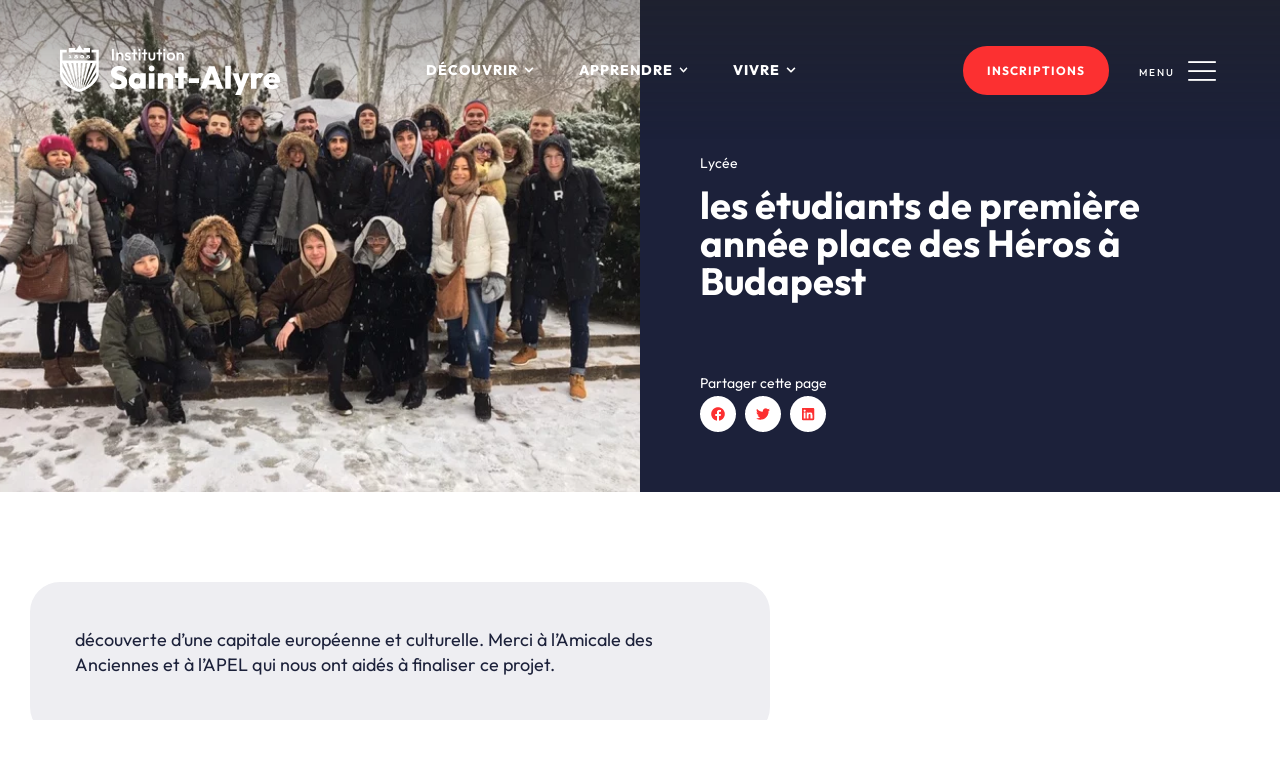

--- FILE ---
content_type: text/html; charset=UTF-8
request_url: https://saint-alyre.net/les-etudiants-de-premiere-annee-place-des-heros-a-budapest/
body_size: 20583
content:
<!doctype html>
<html lang="fr-FR">
<head>
	<meta charset="UTF-8">
	<meta name="viewport" content="width=device-width, initial-scale=1">
	<link rel="profile" href="https://gmpg.org/xfn/11">
	<meta name='robots' content='index, follow, max-image-preview:large, max-snippet:-1, max-video-preview:-1' />

	<!-- This site is optimized with the Yoast SEO plugin v26.8 - https://yoast.com/product/yoast-seo-wordpress/ -->
	<title>les étudiants de première année place des Héros à Budapest | Saint-Alyre</title>
	<link rel="canonical" href="https://saint-alyre.net/les-etudiants-de-premiere-annee-place-des-heros-a-budapest/" />
	<meta property="og:locale" content="fr_FR" />
	<meta property="og:type" content="article" />
	<meta property="og:title" content="les étudiants de première année place des Héros à Budapest | Saint-Alyre" />
	<meta property="og:description" content="découverte d&rsquo;une capitale européenne et culturelle. Merci à l&rsquo;Amicale des Anciennes et à l&rsquo;APEL qui nous ont aidés à finaliser ce projet." />
	<meta property="og:url" content="https://saint-alyre.net/les-etudiants-de-premiere-annee-place-des-heros-a-budapest/" />
	<meta property="og:site_name" content="Saint-Alyre" />
	<meta property="article:publisher" content="https://www.facebook.com/p/Institution-Saint-Alyre-site-officiel-100063683855090/?locale=fr_FR" />
	<meta property="article:published_time" content="2019-01-28T22:08:33+00:00" />
	<meta property="og:image" content="https://saint-alyre.net/wp-content/uploads/2019/01/IMG_08451.jpg" />
	<meta property="og:image:width" content="640" />
	<meta property="og:image:height" content="480" />
	<meta property="og:image:type" content="image/jpeg" />
	<meta name="author" content="Francois" />
	<meta name="twitter:card" content="summary_large_image" />
	<meta name="twitter:label1" content="Écrit par" />
	<meta name="twitter:data1" content="Francois" />
	<script type="application/ld+json" class="yoast-schema-graph">{"@context":"https://schema.org","@graph":[{"@type":"Article","@id":"https://saint-alyre.net/les-etudiants-de-premiere-annee-place-des-heros-a-budapest/#article","isPartOf":{"@id":"https://saint-alyre.net/les-etudiants-de-premiere-annee-place-des-heros-a-budapest/"},"author":{"name":"Francois","@id":"https://saint-alyre.net/#/schema/person/bc650224a5c9da5fe8766ad189c3aa27"},"headline":"les étudiants de première année place des Héros à Budapest","datePublished":"2019-01-28T22:08:33+00:00","mainEntityOfPage":{"@id":"https://saint-alyre.net/les-etudiants-de-premiere-annee-place-des-heros-a-budapest/"},"wordCount":37,"publisher":{"@id":"https://saint-alyre.net/#organization"},"image":{"@id":"https://saint-alyre.net/les-etudiants-de-premiere-annee-place-des-heros-a-budapest/#primaryimage"},"thumbnailUrl":"https://saint-alyre.net/wp-content/uploads/2019/01/IMG_08451.jpg","articleSection":["Lycée"],"inLanguage":"fr-FR"},{"@type":"WebPage","@id":"https://saint-alyre.net/les-etudiants-de-premiere-annee-place-des-heros-a-budapest/","url":"https://saint-alyre.net/les-etudiants-de-premiere-annee-place-des-heros-a-budapest/","name":"les étudiants de première année place des Héros à Budapest | Saint-Alyre","isPartOf":{"@id":"https://saint-alyre.net/#website"},"primaryImageOfPage":{"@id":"https://saint-alyre.net/les-etudiants-de-premiere-annee-place-des-heros-a-budapest/#primaryimage"},"image":{"@id":"https://saint-alyre.net/les-etudiants-de-premiere-annee-place-des-heros-a-budapest/#primaryimage"},"thumbnailUrl":"https://saint-alyre.net/wp-content/uploads/2019/01/IMG_08451.jpg","datePublished":"2019-01-28T22:08:33+00:00","breadcrumb":{"@id":"https://saint-alyre.net/les-etudiants-de-premiere-annee-place-des-heros-a-budapest/#breadcrumb"},"inLanguage":"fr-FR","potentialAction":[{"@type":"ReadAction","target":["https://saint-alyre.net/les-etudiants-de-premiere-annee-place-des-heros-a-budapest/"]}]},{"@type":"ImageObject","inLanguage":"fr-FR","@id":"https://saint-alyre.net/les-etudiants-de-premiere-annee-place-des-heros-a-budapest/#primaryimage","url":"https://saint-alyre.net/wp-content/uploads/2019/01/IMG_08451.jpg","contentUrl":"https://saint-alyre.net/wp-content/uploads/2019/01/IMG_08451.jpg","width":640,"height":480},{"@type":"BreadcrumbList","@id":"https://saint-alyre.net/les-etudiants-de-premiere-annee-place-des-heros-a-budapest/#breadcrumb","itemListElement":[{"@type":"ListItem","position":1,"name":"Saint-Alyre","item":"https://saint-alyre.net/"},{"@type":"ListItem","position":2,"name":"les étudiants de première année place des Héros à Budapest"}]},{"@type":"WebSite","@id":"https://saint-alyre.net/#website","url":"https://saint-alyre.net/","name":"Institution Saint-Alyre","description":"","publisher":{"@id":"https://saint-alyre.net/#organization"},"potentialAction":[{"@type":"SearchAction","target":{"@type":"EntryPoint","urlTemplate":"https://saint-alyre.net/?s={search_term_string}"},"query-input":{"@type":"PropertyValueSpecification","valueRequired":true,"valueName":"search_term_string"}}],"inLanguage":"fr-FR"},{"@type":"Organization","@id":"https://saint-alyre.net/#organization","name":"Institution Saint-Alyre","url":"https://saint-alyre.net/","logo":{"@type":"ImageObject","inLanguage":"fr-FR","@id":"https://saint-alyre.net/#/schema/logo/image/","url":"https://saint-alyre.net/wp-content/uploads/2023/08/Fichier-1.svg","contentUrl":"https://saint-alyre.net/wp-content/uploads/2023/08/Fichier-1.svg","width":177,"height":40,"caption":"Institution Saint-Alyre"},"image":{"@id":"https://saint-alyre.net/#/schema/logo/image/"},"sameAs":["https://www.facebook.com/p/Institution-Saint-Alyre-site-officiel-100063683855090/?locale=fr_FR"]},{"@type":"Person","@id":"https://saint-alyre.net/#/schema/person/bc650224a5c9da5fe8766ad189c3aa27","name":"Francois","image":{"@type":"ImageObject","inLanguage":"fr-FR","@id":"https://saint-alyre.net/#/schema/person/image/","url":"https://secure.gravatar.com/avatar/0acf6228ccc315fbe2ff378240f147db80b46dbf03d678e283fcff1778ae0df6?s=96&d=mm&r=g","contentUrl":"https://secure.gravatar.com/avatar/0acf6228ccc315fbe2ff378240f147db80b46dbf03d678e283fcff1778ae0df6?s=96&d=mm&r=g","caption":"Francois"}}]}</script>
	<!-- / Yoast SEO plugin. -->


<link rel="alternate" type="application/rss+xml" title="Saint-Alyre &raquo; Flux" href="https://saint-alyre.net/feed/" />
<link rel="alternate" type="application/rss+xml" title="Saint-Alyre &raquo; Flux des commentaires" href="https://saint-alyre.net/comments/feed/" />
<link rel="alternate" title="oEmbed (JSON)" type="application/json+oembed" href="https://saint-alyre.net/wp-json/oembed/1.0/embed?url=https%3A%2F%2Fsaint-alyre.net%2Fles-etudiants-de-premiere-annee-place-des-heros-a-budapest%2F" />
<link rel="alternate" title="oEmbed (XML)" type="text/xml+oembed" href="https://saint-alyre.net/wp-json/oembed/1.0/embed?url=https%3A%2F%2Fsaint-alyre.net%2Fles-etudiants-de-premiere-annee-place-des-heros-a-budapest%2F&#038;format=xml" />
<style id='wp-img-auto-sizes-contain-inline-css'>
img:is([sizes=auto i],[sizes^="auto," i]){contain-intrinsic-size:3000px 1500px}
/*# sourceURL=wp-img-auto-sizes-contain-inline-css */
</style>
<link rel='stylesheet' id='fluentform-elementor-widget-css' href='https://saint-alyre.net/wp-content/plugins/fluentform/assets/css/fluent-forms-elementor-widget.css?ver=6.1.14' media='all' />
<style id='wp-emoji-styles-inline-css'>

	img.wp-smiley, img.emoji {
		display: inline !important;
		border: none !important;
		box-shadow: none !important;
		height: 1em !important;
		width: 1em !important;
		margin: 0 0.07em !important;
		vertical-align: -0.1em !important;
		background: none !important;
		padding: 0 !important;
	}
/*# sourceURL=wp-emoji-styles-inline-css */
</style>
<link rel='stylesheet' id='wp-block-library-css' href='https://saint-alyre.net/wp-includes/css/dist/block-library/style.min.css?ver=eaa3238622d06cd9ffe0270104fb1b06' media='all' />
<style id='global-styles-inline-css'>
:root{--wp--preset--aspect-ratio--square: 1;--wp--preset--aspect-ratio--4-3: 4/3;--wp--preset--aspect-ratio--3-4: 3/4;--wp--preset--aspect-ratio--3-2: 3/2;--wp--preset--aspect-ratio--2-3: 2/3;--wp--preset--aspect-ratio--16-9: 16/9;--wp--preset--aspect-ratio--9-16: 9/16;--wp--preset--color--black: #000000;--wp--preset--color--cyan-bluish-gray: #abb8c3;--wp--preset--color--white: #ffffff;--wp--preset--color--pale-pink: #f78da7;--wp--preset--color--vivid-red: #cf2e2e;--wp--preset--color--luminous-vivid-orange: #ff6900;--wp--preset--color--luminous-vivid-amber: #fcb900;--wp--preset--color--light-green-cyan: #7bdcb5;--wp--preset--color--vivid-green-cyan: #00d084;--wp--preset--color--pale-cyan-blue: #8ed1fc;--wp--preset--color--vivid-cyan-blue: #0693e3;--wp--preset--color--vivid-purple: #9b51e0;--wp--preset--gradient--vivid-cyan-blue-to-vivid-purple: linear-gradient(135deg,rgb(6,147,227) 0%,rgb(155,81,224) 100%);--wp--preset--gradient--light-green-cyan-to-vivid-green-cyan: linear-gradient(135deg,rgb(122,220,180) 0%,rgb(0,208,130) 100%);--wp--preset--gradient--luminous-vivid-amber-to-luminous-vivid-orange: linear-gradient(135deg,rgb(252,185,0) 0%,rgb(255,105,0) 100%);--wp--preset--gradient--luminous-vivid-orange-to-vivid-red: linear-gradient(135deg,rgb(255,105,0) 0%,rgb(207,46,46) 100%);--wp--preset--gradient--very-light-gray-to-cyan-bluish-gray: linear-gradient(135deg,rgb(238,238,238) 0%,rgb(169,184,195) 100%);--wp--preset--gradient--cool-to-warm-spectrum: linear-gradient(135deg,rgb(74,234,220) 0%,rgb(151,120,209) 20%,rgb(207,42,186) 40%,rgb(238,44,130) 60%,rgb(251,105,98) 80%,rgb(254,248,76) 100%);--wp--preset--gradient--blush-light-purple: linear-gradient(135deg,rgb(255,206,236) 0%,rgb(152,150,240) 100%);--wp--preset--gradient--blush-bordeaux: linear-gradient(135deg,rgb(254,205,165) 0%,rgb(254,45,45) 50%,rgb(107,0,62) 100%);--wp--preset--gradient--luminous-dusk: linear-gradient(135deg,rgb(255,203,112) 0%,rgb(199,81,192) 50%,rgb(65,88,208) 100%);--wp--preset--gradient--pale-ocean: linear-gradient(135deg,rgb(255,245,203) 0%,rgb(182,227,212) 50%,rgb(51,167,181) 100%);--wp--preset--gradient--electric-grass: linear-gradient(135deg,rgb(202,248,128) 0%,rgb(113,206,126) 100%);--wp--preset--gradient--midnight: linear-gradient(135deg,rgb(2,3,129) 0%,rgb(40,116,252) 100%);--wp--preset--font-size--small: 13px;--wp--preset--font-size--medium: 20px;--wp--preset--font-size--large: 36px;--wp--preset--font-size--x-large: 42px;--wp--preset--spacing--20: 0.44rem;--wp--preset--spacing--30: 0.67rem;--wp--preset--spacing--40: 1rem;--wp--preset--spacing--50: 1.5rem;--wp--preset--spacing--60: 2.25rem;--wp--preset--spacing--70: 3.38rem;--wp--preset--spacing--80: 5.06rem;--wp--preset--shadow--natural: 6px 6px 9px rgba(0, 0, 0, 0.2);--wp--preset--shadow--deep: 12px 12px 50px rgba(0, 0, 0, 0.4);--wp--preset--shadow--sharp: 6px 6px 0px rgba(0, 0, 0, 0.2);--wp--preset--shadow--outlined: 6px 6px 0px -3px rgb(255, 255, 255), 6px 6px rgb(0, 0, 0);--wp--preset--shadow--crisp: 6px 6px 0px rgb(0, 0, 0);}:root { --wp--style--global--content-size: 800px;--wp--style--global--wide-size: 1200px; }:where(body) { margin: 0; }.wp-site-blocks > .alignleft { float: left; margin-right: 2em; }.wp-site-blocks > .alignright { float: right; margin-left: 2em; }.wp-site-blocks > .aligncenter { justify-content: center; margin-left: auto; margin-right: auto; }:where(.wp-site-blocks) > * { margin-block-start: 24px; margin-block-end: 0; }:where(.wp-site-blocks) > :first-child { margin-block-start: 0; }:where(.wp-site-blocks) > :last-child { margin-block-end: 0; }:root { --wp--style--block-gap: 24px; }:root :where(.is-layout-flow) > :first-child{margin-block-start: 0;}:root :where(.is-layout-flow) > :last-child{margin-block-end: 0;}:root :where(.is-layout-flow) > *{margin-block-start: 24px;margin-block-end: 0;}:root :where(.is-layout-constrained) > :first-child{margin-block-start: 0;}:root :where(.is-layout-constrained) > :last-child{margin-block-end: 0;}:root :where(.is-layout-constrained) > *{margin-block-start: 24px;margin-block-end: 0;}:root :where(.is-layout-flex){gap: 24px;}:root :where(.is-layout-grid){gap: 24px;}.is-layout-flow > .alignleft{float: left;margin-inline-start: 0;margin-inline-end: 2em;}.is-layout-flow > .alignright{float: right;margin-inline-start: 2em;margin-inline-end: 0;}.is-layout-flow > .aligncenter{margin-left: auto !important;margin-right: auto !important;}.is-layout-constrained > .alignleft{float: left;margin-inline-start: 0;margin-inline-end: 2em;}.is-layout-constrained > .alignright{float: right;margin-inline-start: 2em;margin-inline-end: 0;}.is-layout-constrained > .aligncenter{margin-left: auto !important;margin-right: auto !important;}.is-layout-constrained > :where(:not(.alignleft):not(.alignright):not(.alignfull)){max-width: var(--wp--style--global--content-size);margin-left: auto !important;margin-right: auto !important;}.is-layout-constrained > .alignwide{max-width: var(--wp--style--global--wide-size);}body .is-layout-flex{display: flex;}.is-layout-flex{flex-wrap: wrap;align-items: center;}.is-layout-flex > :is(*, div){margin: 0;}body .is-layout-grid{display: grid;}.is-layout-grid > :is(*, div){margin: 0;}body{padding-top: 0px;padding-right: 0px;padding-bottom: 0px;padding-left: 0px;}a:where(:not(.wp-element-button)){text-decoration: underline;}:root :where(.wp-element-button, .wp-block-button__link){background-color: #32373c;border-width: 0;color: #fff;font-family: inherit;font-size: inherit;font-style: inherit;font-weight: inherit;letter-spacing: inherit;line-height: inherit;padding-top: calc(0.667em + 2px);padding-right: calc(1.333em + 2px);padding-bottom: calc(0.667em + 2px);padding-left: calc(1.333em + 2px);text-decoration: none;text-transform: inherit;}.has-black-color{color: var(--wp--preset--color--black) !important;}.has-cyan-bluish-gray-color{color: var(--wp--preset--color--cyan-bluish-gray) !important;}.has-white-color{color: var(--wp--preset--color--white) !important;}.has-pale-pink-color{color: var(--wp--preset--color--pale-pink) !important;}.has-vivid-red-color{color: var(--wp--preset--color--vivid-red) !important;}.has-luminous-vivid-orange-color{color: var(--wp--preset--color--luminous-vivid-orange) !important;}.has-luminous-vivid-amber-color{color: var(--wp--preset--color--luminous-vivid-amber) !important;}.has-light-green-cyan-color{color: var(--wp--preset--color--light-green-cyan) !important;}.has-vivid-green-cyan-color{color: var(--wp--preset--color--vivid-green-cyan) !important;}.has-pale-cyan-blue-color{color: var(--wp--preset--color--pale-cyan-blue) !important;}.has-vivid-cyan-blue-color{color: var(--wp--preset--color--vivid-cyan-blue) !important;}.has-vivid-purple-color{color: var(--wp--preset--color--vivid-purple) !important;}.has-black-background-color{background-color: var(--wp--preset--color--black) !important;}.has-cyan-bluish-gray-background-color{background-color: var(--wp--preset--color--cyan-bluish-gray) !important;}.has-white-background-color{background-color: var(--wp--preset--color--white) !important;}.has-pale-pink-background-color{background-color: var(--wp--preset--color--pale-pink) !important;}.has-vivid-red-background-color{background-color: var(--wp--preset--color--vivid-red) !important;}.has-luminous-vivid-orange-background-color{background-color: var(--wp--preset--color--luminous-vivid-orange) !important;}.has-luminous-vivid-amber-background-color{background-color: var(--wp--preset--color--luminous-vivid-amber) !important;}.has-light-green-cyan-background-color{background-color: var(--wp--preset--color--light-green-cyan) !important;}.has-vivid-green-cyan-background-color{background-color: var(--wp--preset--color--vivid-green-cyan) !important;}.has-pale-cyan-blue-background-color{background-color: var(--wp--preset--color--pale-cyan-blue) !important;}.has-vivid-cyan-blue-background-color{background-color: var(--wp--preset--color--vivid-cyan-blue) !important;}.has-vivid-purple-background-color{background-color: var(--wp--preset--color--vivid-purple) !important;}.has-black-border-color{border-color: var(--wp--preset--color--black) !important;}.has-cyan-bluish-gray-border-color{border-color: var(--wp--preset--color--cyan-bluish-gray) !important;}.has-white-border-color{border-color: var(--wp--preset--color--white) !important;}.has-pale-pink-border-color{border-color: var(--wp--preset--color--pale-pink) !important;}.has-vivid-red-border-color{border-color: var(--wp--preset--color--vivid-red) !important;}.has-luminous-vivid-orange-border-color{border-color: var(--wp--preset--color--luminous-vivid-orange) !important;}.has-luminous-vivid-amber-border-color{border-color: var(--wp--preset--color--luminous-vivid-amber) !important;}.has-light-green-cyan-border-color{border-color: var(--wp--preset--color--light-green-cyan) !important;}.has-vivid-green-cyan-border-color{border-color: var(--wp--preset--color--vivid-green-cyan) !important;}.has-pale-cyan-blue-border-color{border-color: var(--wp--preset--color--pale-cyan-blue) !important;}.has-vivid-cyan-blue-border-color{border-color: var(--wp--preset--color--vivid-cyan-blue) !important;}.has-vivid-purple-border-color{border-color: var(--wp--preset--color--vivid-purple) !important;}.has-vivid-cyan-blue-to-vivid-purple-gradient-background{background: var(--wp--preset--gradient--vivid-cyan-blue-to-vivid-purple) !important;}.has-light-green-cyan-to-vivid-green-cyan-gradient-background{background: var(--wp--preset--gradient--light-green-cyan-to-vivid-green-cyan) !important;}.has-luminous-vivid-amber-to-luminous-vivid-orange-gradient-background{background: var(--wp--preset--gradient--luminous-vivid-amber-to-luminous-vivid-orange) !important;}.has-luminous-vivid-orange-to-vivid-red-gradient-background{background: var(--wp--preset--gradient--luminous-vivid-orange-to-vivid-red) !important;}.has-very-light-gray-to-cyan-bluish-gray-gradient-background{background: var(--wp--preset--gradient--very-light-gray-to-cyan-bluish-gray) !important;}.has-cool-to-warm-spectrum-gradient-background{background: var(--wp--preset--gradient--cool-to-warm-spectrum) !important;}.has-blush-light-purple-gradient-background{background: var(--wp--preset--gradient--blush-light-purple) !important;}.has-blush-bordeaux-gradient-background{background: var(--wp--preset--gradient--blush-bordeaux) !important;}.has-luminous-dusk-gradient-background{background: var(--wp--preset--gradient--luminous-dusk) !important;}.has-pale-ocean-gradient-background{background: var(--wp--preset--gradient--pale-ocean) !important;}.has-electric-grass-gradient-background{background: var(--wp--preset--gradient--electric-grass) !important;}.has-midnight-gradient-background{background: var(--wp--preset--gradient--midnight) !important;}.has-small-font-size{font-size: var(--wp--preset--font-size--small) !important;}.has-medium-font-size{font-size: var(--wp--preset--font-size--medium) !important;}.has-large-font-size{font-size: var(--wp--preset--font-size--large) !important;}.has-x-large-font-size{font-size: var(--wp--preset--font-size--x-large) !important;}
:root :where(.wp-block-pullquote){font-size: 1.5em;line-height: 1.6;}
/*# sourceURL=global-styles-inline-css */
</style>
<link rel='stylesheet' id='hello-elementor-css' href='https://saint-alyre.net/wp-content/themes/hello-elementor/assets/css/reset.css?ver=3.4.5' media='all' />
<link rel='stylesheet' id='hello-elementor-theme-style-css' href='https://saint-alyre.net/wp-content/themes/hello-elementor/assets/css/theme.css?ver=3.4.5' media='all' />
<link rel='stylesheet' id='hello-elementor-header-footer-css' href='https://saint-alyre.net/wp-content/themes/hello-elementor/assets/css/header-footer.css?ver=3.4.5' media='all' />
<link rel='stylesheet' id='elementor-frontend-css' href='https://saint-alyre.net/wp-content/uploads/elementor/css/custom-frontend.min.css?ver=1768955606' media='all' />
<style id='elementor-frontend-inline-css'>
.elementor-6864 .elementor-element.elementor-element-4f81d21:not(.elementor-motion-effects-element-type-background) > .elementor-widget-wrap, .elementor-6864 .elementor-element.elementor-element-4f81d21 > .elementor-widget-wrap > .elementor-motion-effects-container > .elementor-motion-effects-layer{background-image:url("https://saint-alyre.net/wp-content/uploads/2019/01/IMG_08451.jpg");}
/*# sourceURL=elementor-frontend-inline-css */
</style>
<link rel='stylesheet' id='widget-image-css' href='https://saint-alyre.net/wp-content/plugins/elementor/assets/css/widget-image.min.css?ver=3.34.2' media='all' />
<link rel='stylesheet' id='widget-nav-menu-css' href='https://saint-alyre.net/wp-content/uploads/elementor/css/custom-pro-widget-nav-menu.min.css?ver=1768955606' media='all' />
<link rel='stylesheet' id='widget-heading-css' href='https://saint-alyre.net/wp-content/plugins/elementor/assets/css/widget-heading.min.css?ver=3.34.2' media='all' />
<link rel='stylesheet' id='widget-social-icons-css' href='https://saint-alyre.net/wp-content/plugins/elementor/assets/css/widget-social-icons.min.css?ver=3.34.2' media='all' />
<link rel='stylesheet' id='e-apple-webkit-css' href='https://saint-alyre.net/wp-content/uploads/elementor/css/custom-apple-webkit.min.css?ver=1768955606' media='all' />
<link rel='stylesheet' id='widget-spacer-css' href='https://saint-alyre.net/wp-content/plugins/elementor/assets/css/widget-spacer.min.css?ver=3.34.2' media='all' />
<link rel='stylesheet' id='widget-post-info-css' href='https://saint-alyre.net/wp-content/plugins/elementor-pro/assets/css/widget-post-info.min.css?ver=3.34.1' media='all' />
<link rel='stylesheet' id='widget-icon-list-css' href='https://saint-alyre.net/wp-content/uploads/elementor/css/custom-widget-icon-list.min.css?ver=1768955606' media='all' />
<link rel='stylesheet' id='widget-share-buttons-css' href='https://saint-alyre.net/wp-content/plugins/elementor-pro/assets/css/widget-share-buttons.min.css?ver=3.34.1' media='all' />
<link rel='stylesheet' id='elementor-post-6-css' href='https://saint-alyre.net/wp-content/uploads/elementor/css/post-6.css?ver=1768955606' media='all' />
<link rel='stylesheet' id='elementor-post-95-css' href='https://saint-alyre.net/wp-content/uploads/elementor/css/post-95.css?ver=1768955606' media='all' />
<link rel='stylesheet' id='elementor-post-254-css' href='https://saint-alyre.net/wp-content/uploads/elementor/css/post-254.css?ver=1768955606' media='all' />
<link rel='stylesheet' id='elementor-post-6864-css' href='https://saint-alyre.net/wp-content/uploads/elementor/css/post-6864.css?ver=1768955606' media='all' />
<link rel='stylesheet' id='elementor-gf-local-outfit-css' href='https://saint-alyre.net/wp-content/uploads/elementor/google-fonts/css/outfit.css?ver=1742257458' media='all' />
<link rel='stylesheet' id='elementor-icons-skb_cife-linearicons-icon-css' href='https://saint-alyre.net/wp-content/plugins/skyboot-custom-icons-for-elementor/assets/css/linearicons.css?ver=1.1.0' media='all' />
<script src="https://saint-alyre.net/wp-includes/js/jquery/jquery.min.js?ver=3.7.1" id="jquery-core-js"></script>
<script src="https://saint-alyre.net/wp-includes/js/jquery/jquery-migrate.min.js?ver=3.4.1" id="jquery-migrate-js"></script>
<link rel="https://api.w.org/" href="https://saint-alyre.net/wp-json/" /><link rel="alternate" title="JSON" type="application/json" href="https://saint-alyre.net/wp-json/wp/v2/posts/1899" /><link rel="EditURI" type="application/rsd+xml" title="RSD" href="https://saint-alyre.net/xmlrpc.php?rsd" />
<meta name="google-site-verification" content="ejPoN8dSTQIW8JMbWVW0e-cZmNf5KTlysQQIcD1tZtI" />

<!-- TikTok Pixel Code Start -->
<script>
!function (w, d, t) {
  w.TiktokAnalyticsObject=t;var ttq=w[t]=w[t]||[];ttq.methods=["page","track","identify","instances","debug","on","off","once","ready","alias","group","enableCookie","disableCookie","holdConsent","revokeConsent","grantConsent"],ttq.setAndDefer=function(t,e){t[e]=function(){t.push([e].concat(Array.prototype.slice.call(arguments,0)))}};for(var i=0;i<ttq.methods.length;i++)ttq.setAndDefer(ttq,ttq.methods[i]);ttq.instance=function(t){for(
var e=ttq._i[t]||[],n=0;n<ttq.methods.length;n++)ttq.setAndDefer(e,ttq.methods[n]);return e},ttq.load=function(e,n){var r="https://analytics.tiktok.com/i18n/pixel/events.js",o=n&&n.partner;ttq._i=ttq._i||{},ttq._i[e]=[],ttq._i[e]._u=r,ttq._t=ttq._t||{},ttq._t[e]=+new Date,ttq._o=ttq._o||{},ttq._o[e]=n||{};n=document.createElement("script")
;n.type="text/javascript",n.async=!0,n.src=r+"?sdkid="+e+"&lib="+t;e=document.getElementsByTagName("script")[0];e.parentNode.insertBefore(n,e)};


  ttq.load('D0VFTIJC77U5DVKCD3RG');
  ttq.page();
}(window, document, 'ttq');
</script>
<!-- TikTok Pixel Code End --><meta name="generator" content="Elementor 3.34.2; features: e_font_icon_svg; settings: css_print_method-external, google_font-enabled, font_display-swap">
			<style>
				.e-con.e-parent:nth-of-type(n+4):not(.e-lazyloaded):not(.e-no-lazyload),
				.e-con.e-parent:nth-of-type(n+4):not(.e-lazyloaded):not(.e-no-lazyload) * {
					background-image: none !important;
				}
				@media screen and (max-height: 1024px) {
					.e-con.e-parent:nth-of-type(n+3):not(.e-lazyloaded):not(.e-no-lazyload),
					.e-con.e-parent:nth-of-type(n+3):not(.e-lazyloaded):not(.e-no-lazyload) * {
						background-image: none !important;
					}
				}
				@media screen and (max-height: 640px) {
					.e-con.e-parent:nth-of-type(n+2):not(.e-lazyloaded):not(.e-no-lazyload),
					.e-con.e-parent:nth-of-type(n+2):not(.e-lazyloaded):not(.e-no-lazyload) * {
						background-image: none !important;
					}
				}
			</style>
			<script>jQuery(document).ready(function($) {
 
   // Get the menu instance
   // Ultimately smartmenus is expecting a <ul> input, so you need to target the <ul> of the drop-down you're trying to affect.
  var $menu = $('.elementor-nav-menu:first');
 
  // Get rid of the existing menu
  $menu.smartmenus('destroy');
 
  // Re-instantiate the new menu, with no delay settings
  $menu.smartmenus( {
      subIndicatorsText: '',
      subIndicatorsPos: 'append',
      subMenusMaxWidth: '1000px',
      hideDuration: 0, // the length of the fade-out animation
      hideTimeout: 0, // timeout before hiding the sub menus
      showTimeout: 0,   // timeout before showing the sub menus
  });
 
});</script><link rel="icon" href="https://saint-alyre.net/wp-content/uploads/2023/08/Fichier-2@4x-150x150.png" sizes="32x32" />
<link rel="icon" href="https://saint-alyre.net/wp-content/uploads/2023/08/Fichier-2@4x-300x300.png" sizes="192x192" />
<link rel="apple-touch-icon" href="https://saint-alyre.net/wp-content/uploads/2023/08/Fichier-2@4x-300x300.png" />
<meta name="msapplication-TileImage" content="https://saint-alyre.net/wp-content/uploads/2023/08/Fichier-2@4x-300x300.png" />
		<style id="wp-custom-css">
			.preloader-custom-img{
	border-radius: 0!important;
}

.wpfront-notification-bar div.wpfront-close {
    position: absolute;
    top: 45%;
    right: 15px;
    cursor: pointer;
    font-family: var( --e-global-typography-bf15309-font-family ), Sans-serif, Arial, sans-serif;
    font-weight: 700;
    line-height: 0;
    font-size: 0px;
    padding: 0px;
    -webkit-border-radius: 2px;
    -moz-border-radius: 2px;
    border-radius: 2px;
}

.wpfront-notification-bar div.wpfront-close:after{
	content: 'Fermer';
	font-size: 12px;
	text-transform: uppercase;
	letter-spacing: 1px;
}

.metaslider .flex-viewport {
    border-radius: 30px;
}		</style>
		</head>
<body data-rsssl=1 class="wp-singular post-template-default single single-post postid-1899 single-format-standard wp-custom-logo wp-embed-responsive wp-theme-hello-elementor metaslider-plugin hello-elementor-default elementor-default elementor-kit-6 elementor-page-6864">


<a class="skip-link screen-reader-text" href="#content">Aller au contenu</a>

		<header data-elementor-type="header" data-elementor-id="95" class="elementor elementor-95 elementor-location-header" data-elementor-post-type="elementor_library">
					<header class="elementor-section elementor-top-section elementor-element elementor-element-ec4cb63 elementor-section-height-min-height elementor-section-content-middle elementor-section-full_width elementor-hidden-mobile elementor-hidden-tablet elementor-section-height-default elementor-section-items-middle" data-id="ec4cb63" data-element_type="section" data-settings="{&quot;background_background&quot;:&quot;gradient&quot;}">
						<div class="elementor-container elementor-column-gap-no">
					<div class="elementor-column elementor-col-25 elementor-top-column elementor-element elementor-element-4943c07" data-id="4943c07" data-element_type="column">
			<div class="elementor-widget-wrap elementor-element-populated">
						<div class="elementor-element elementor-element-e983131 elementor-widget elementor-widget-theme-site-logo elementor-widget-image" data-id="e983131" data-element_type="widget" data-widget_type="theme-site-logo.default">
											<a href="https://saint-alyre.net">
			<img width="177" height="40" src="https://saint-alyre.net/wp-content/uploads/2023/08/Fichier-1.svg" class="attachment-full size-full wp-image-5146" alt="" />				</a>
											</div>
					</div>
		</div>
				<div class="elementor-column elementor-col-25 elementor-top-column elementor-element elementor-element-d8ebe58" data-id="d8ebe58" data-element_type="column">
			<div class="elementor-widget-wrap elementor-element-populated">
						<div class="elementor-element elementor-element-d3264a8 elementor-nav-menu__align-center elementor-nav-menu--dropdown-none elementor-widget elementor-widget-nav-menu" data-id="d3264a8" data-element_type="widget" data-settings="{&quot;submenu_icon&quot;:{&quot;value&quot;:&quot;&lt;svg aria-hidden=\&quot;true\&quot; class=\&quot;fa-svg-chevron-down e-font-icon-svg e-fas-chevron-down\&quot; viewBox=\&quot;0 0 448 512\&quot; xmlns=\&quot;http:\/\/www.w3.org\/2000\/svg\&quot;&gt;&lt;path d=\&quot;M207.029 381.476L12.686 187.132c-9.373-9.373-9.373-24.569 0-33.941l22.667-22.667c9.357-9.357 24.522-9.375 33.901-.04L224 284.505l154.745-154.021c9.379-9.335 24.544-9.317 33.901.04l22.667 22.667c9.373 9.373 9.373 24.569 0 33.941L240.971 381.476c-9.373 9.372-24.569 9.372-33.942 0z\&quot;&gt;&lt;\/path&gt;&lt;\/svg&gt;&quot;,&quot;library&quot;:&quot;fa-solid&quot;},&quot;layout&quot;:&quot;horizontal&quot;}" data-widget_type="nav-menu.default">
								<nav aria-label="Menu" class="elementor-nav-menu--main elementor-nav-menu__container elementor-nav-menu--layout-horizontal e--pointer-none">
				<ul id="menu-1-d3264a8" class="elementor-nav-menu"><li class="menu-item menu-item-type-post_type menu-item-object-page menu-item-has-children menu-item-4155"><a href="https://saint-alyre.net/decouvrir/" class="elementor-item">Découvrir</a>
<ul class="sub-menu elementor-nav-menu--dropdown">
	<li class="menu-item menu-item-type-post_type menu-item-object-page menu-item-4156"><a href="https://saint-alyre.net/decouvrir/une-introduction-a-saint-alyre/" class="elementor-sub-item">Une introduction à Saint-Alyre</a></li>
	<li class="menu-item menu-item-type-post_type menu-item-object-page menu-item-4157"><a href="https://saint-alyre.net/decouvrir/le-mot-du-chef-detablissement/" class="elementor-sub-item">Le mot du chef d’établissement</a></li>
	<li class="menu-item menu-item-type-post_type menu-item-object-page menu-item-4158"><a href="https://saint-alyre.net/decouvrir/notre-projet/" class="elementor-sub-item">Notre projet</a></li>
	<li class="menu-item menu-item-type-post_type menu-item-object-page menu-item-4159"><a href="https://saint-alyre.net/decouvrir/notre-heritage/" class="elementor-sub-item">Notre héritage</a></li>
	<li class="menu-item menu-item-type-post_type menu-item-object-page menu-item-4160"><a href="https://saint-alyre.net/decouvrir/la-direction-et-lequipe/" class="elementor-sub-item">La Direction et l’équipe</a></li>
	<li class="menu-item menu-item-type-post_type menu-item-object-page menu-item-4161"><a href="https://saint-alyre.net/decouvrir/organisation/" class="elementor-sub-item">Organisation</a></li>
	<li class="menu-item menu-item-type-post_type menu-item-object-page menu-item-4162"><a href="https://saint-alyre.net/decouvrir/animation-pastorale/" class="elementor-sub-item">Animation pastorale</a></li>
</ul>
</li>
<li class="menu-item menu-item-type-post_type menu-item-object-page menu-item-has-children menu-item-4308"><a href="https://saint-alyre.net/apprendre/" class="elementor-item">Apprendre</a>
<ul class="sub-menu elementor-nav-menu--dropdown">
	<li class="menu-item menu-item-type-post_type menu-item-object-page menu-item-4309"><a href="https://saint-alyre.net/apprendre/apprendre-a-saint-alyre/" class="elementor-sub-item">Apprendre à Saint-Alyre</a></li>
	<li class="menu-item menu-item-type-post_type menu-item-object-page menu-item-4310"><a href="https://saint-alyre.net/apprendre/maternelle/" class="elementor-sub-item">Maternelle</a></li>
	<li class="menu-item menu-item-type-post_type menu-item-object-page menu-item-4311"><a href="https://saint-alyre.net/apprendre/elementaire/" class="elementor-sub-item">Élémentaire</a></li>
	<li class="menu-item menu-item-type-post_type menu-item-object-page menu-item-4312"><a href="https://saint-alyre.net/apprendre/college/" class="elementor-sub-item">Collège</a></li>
	<li class="menu-item menu-item-type-post_type menu-item-object-page menu-item-4313"><a href="https://saint-alyre.net/apprendre/lycees/" class="elementor-sub-item">Lycées</a></li>
	<li class="menu-item menu-item-type-post_type menu-item-object-page menu-item-4314"><a href="https://saint-alyre.net/apprendre/brevet-de-technicien-superieur-bts/" class="elementor-sub-item">Brevet de Technicien Supérieur (BTS)</a></li>
	<li class="menu-item menu-item-type-post_type menu-item-object-page menu-item-4315"><a href="https://saint-alyre.net/apprendre/classe-preparatoire/" class="elementor-sub-item">Classe préparatoire</a></li>
	<li class="menu-item menu-item-type-post_type menu-item-object-page menu-item-4316"><a href="https://saint-alyre.net/apprendre/centre-de-documentation-et-d-information/" class="elementor-sub-item">Centre de Documentation et d’Information</a></li>
</ul>
</li>
<li class="menu-item menu-item-type-post_type menu-item-object-page menu-item-has-children menu-item-4220"><a href="https://saint-alyre.net/vivre/" class="elementor-item">Vivre</a>
<ul class="sub-menu elementor-nav-menu--dropdown">
	<li class="menu-item menu-item-type-post_type menu-item-object-page menu-item-4221"><a href="https://saint-alyre.net/vivre/vivre-a-saint-alyre/" class="elementor-sub-item">Vivre à Saint-Alyre</a></li>
	<li class="menu-item menu-item-type-post_type menu-item-object-page menu-item-4222"><a href="https://saint-alyre.net/vivre/un-environnement-exceptionnel/" class="elementor-sub-item">Un environnement exceptionnel</a></li>
	<li class="menu-item menu-item-type-post_type menu-item-object-page menu-item-4223"><a href="https://saint-alyre.net/vivre/linternat/" class="elementor-sub-item">L’internat</a></li>
	<li class="menu-item menu-item-type-post_type menu-item-object-page menu-item-4224"><a href="https://saint-alyre.net/vivre/notre-ouverture-a-linternational/" class="elementor-sub-item">Notre ouverture à l’international</a></li>
	<li class="menu-item menu-item-type-post_type menu-item-object-page menu-item-4225"><a href="https://saint-alyre.net/vivre/art-et-culture/" class="elementor-sub-item">Art et culture</a></li>
	<li class="menu-item menu-item-type-post_type menu-item-object-page menu-item-4226"><a href="https://saint-alyre.net/vivre/pratique-sportive/" class="elementor-sub-item">Pratique sportive</a></li>
	<li class="menu-item menu-item-type-post_type menu-item-object-page menu-item-4227"><a href="https://saint-alyre.net/vivre/aide-a-lorientation/" class="elementor-sub-item">Aide à l’orientation</a></li>
</ul>
</li>
</ul>			</nav>
						<nav class="elementor-nav-menu--dropdown elementor-nav-menu__container" aria-hidden="true">
				<ul id="menu-2-d3264a8" class="elementor-nav-menu"><li class="menu-item menu-item-type-post_type menu-item-object-page menu-item-has-children menu-item-4155"><a href="https://saint-alyre.net/decouvrir/" class="elementor-item" tabindex="-1">Découvrir</a>
<ul class="sub-menu elementor-nav-menu--dropdown">
	<li class="menu-item menu-item-type-post_type menu-item-object-page menu-item-4156"><a href="https://saint-alyre.net/decouvrir/une-introduction-a-saint-alyre/" class="elementor-sub-item" tabindex="-1">Une introduction à Saint-Alyre</a></li>
	<li class="menu-item menu-item-type-post_type menu-item-object-page menu-item-4157"><a href="https://saint-alyre.net/decouvrir/le-mot-du-chef-detablissement/" class="elementor-sub-item" tabindex="-1">Le mot du chef d’établissement</a></li>
	<li class="menu-item menu-item-type-post_type menu-item-object-page menu-item-4158"><a href="https://saint-alyre.net/decouvrir/notre-projet/" class="elementor-sub-item" tabindex="-1">Notre projet</a></li>
	<li class="menu-item menu-item-type-post_type menu-item-object-page menu-item-4159"><a href="https://saint-alyre.net/decouvrir/notre-heritage/" class="elementor-sub-item" tabindex="-1">Notre héritage</a></li>
	<li class="menu-item menu-item-type-post_type menu-item-object-page menu-item-4160"><a href="https://saint-alyre.net/decouvrir/la-direction-et-lequipe/" class="elementor-sub-item" tabindex="-1">La Direction et l’équipe</a></li>
	<li class="menu-item menu-item-type-post_type menu-item-object-page menu-item-4161"><a href="https://saint-alyre.net/decouvrir/organisation/" class="elementor-sub-item" tabindex="-1">Organisation</a></li>
	<li class="menu-item menu-item-type-post_type menu-item-object-page menu-item-4162"><a href="https://saint-alyre.net/decouvrir/animation-pastorale/" class="elementor-sub-item" tabindex="-1">Animation pastorale</a></li>
</ul>
</li>
<li class="menu-item menu-item-type-post_type menu-item-object-page menu-item-has-children menu-item-4308"><a href="https://saint-alyre.net/apprendre/" class="elementor-item" tabindex="-1">Apprendre</a>
<ul class="sub-menu elementor-nav-menu--dropdown">
	<li class="menu-item menu-item-type-post_type menu-item-object-page menu-item-4309"><a href="https://saint-alyre.net/apprendre/apprendre-a-saint-alyre/" class="elementor-sub-item" tabindex="-1">Apprendre à Saint-Alyre</a></li>
	<li class="menu-item menu-item-type-post_type menu-item-object-page menu-item-4310"><a href="https://saint-alyre.net/apprendre/maternelle/" class="elementor-sub-item" tabindex="-1">Maternelle</a></li>
	<li class="menu-item menu-item-type-post_type menu-item-object-page menu-item-4311"><a href="https://saint-alyre.net/apprendre/elementaire/" class="elementor-sub-item" tabindex="-1">Élémentaire</a></li>
	<li class="menu-item menu-item-type-post_type menu-item-object-page menu-item-4312"><a href="https://saint-alyre.net/apprendre/college/" class="elementor-sub-item" tabindex="-1">Collège</a></li>
	<li class="menu-item menu-item-type-post_type menu-item-object-page menu-item-4313"><a href="https://saint-alyre.net/apprendre/lycees/" class="elementor-sub-item" tabindex="-1">Lycées</a></li>
	<li class="menu-item menu-item-type-post_type menu-item-object-page menu-item-4314"><a href="https://saint-alyre.net/apprendre/brevet-de-technicien-superieur-bts/" class="elementor-sub-item" tabindex="-1">Brevet de Technicien Supérieur (BTS)</a></li>
	<li class="menu-item menu-item-type-post_type menu-item-object-page menu-item-4315"><a href="https://saint-alyre.net/apprendre/classe-preparatoire/" class="elementor-sub-item" tabindex="-1">Classe préparatoire</a></li>
	<li class="menu-item menu-item-type-post_type menu-item-object-page menu-item-4316"><a href="https://saint-alyre.net/apprendre/centre-de-documentation-et-d-information/" class="elementor-sub-item" tabindex="-1">Centre de Documentation et d’Information</a></li>
</ul>
</li>
<li class="menu-item menu-item-type-post_type menu-item-object-page menu-item-has-children menu-item-4220"><a href="https://saint-alyre.net/vivre/" class="elementor-item" tabindex="-1">Vivre</a>
<ul class="sub-menu elementor-nav-menu--dropdown">
	<li class="menu-item menu-item-type-post_type menu-item-object-page menu-item-4221"><a href="https://saint-alyre.net/vivre/vivre-a-saint-alyre/" class="elementor-sub-item" tabindex="-1">Vivre à Saint-Alyre</a></li>
	<li class="menu-item menu-item-type-post_type menu-item-object-page menu-item-4222"><a href="https://saint-alyre.net/vivre/un-environnement-exceptionnel/" class="elementor-sub-item" tabindex="-1">Un environnement exceptionnel</a></li>
	<li class="menu-item menu-item-type-post_type menu-item-object-page menu-item-4223"><a href="https://saint-alyre.net/vivre/linternat/" class="elementor-sub-item" tabindex="-1">L’internat</a></li>
	<li class="menu-item menu-item-type-post_type menu-item-object-page menu-item-4224"><a href="https://saint-alyre.net/vivre/notre-ouverture-a-linternational/" class="elementor-sub-item" tabindex="-1">Notre ouverture à l’international</a></li>
	<li class="menu-item menu-item-type-post_type menu-item-object-page menu-item-4225"><a href="https://saint-alyre.net/vivre/art-et-culture/" class="elementor-sub-item" tabindex="-1">Art et culture</a></li>
	<li class="menu-item menu-item-type-post_type menu-item-object-page menu-item-4226"><a href="https://saint-alyre.net/vivre/pratique-sportive/" class="elementor-sub-item" tabindex="-1">Pratique sportive</a></li>
	<li class="menu-item menu-item-type-post_type menu-item-object-page menu-item-4227"><a href="https://saint-alyre.net/vivre/aide-a-lorientation/" class="elementor-sub-item" tabindex="-1">Aide à l’orientation</a></li>
</ul>
</li>
</ul>			</nav>
						</div>
					</div>
		</div>
				<div class="elementor-column elementor-col-50 elementor-top-column elementor-element elementor-element-c631ac8" data-id="c631ac8" data-element_type="column">
			<div class="elementor-widget-wrap elementor-element-populated">
						<section class="elementor-section elementor-inner-section elementor-element elementor-element-3c964bb elementor-section-content-middle elementor-section-boxed elementor-section-height-default elementor-section-height-default" data-id="3c964bb" data-element_type="section">
						<div class="elementor-container elementor-column-gap-no">
					<div class="elementor-column elementor-col-100 elementor-inner-column elementor-element elementor-element-89616ab" data-id="89616ab" data-element_type="column">
			<div class="elementor-widget-wrap elementor-element-populated">
						<div class="elementor-element elementor-element-c021324 elementor-widget__width-auto elementor-widget elementor-widget-button" data-id="c021324" data-element_type="widget" data-widget_type="button.default">
										<a class="elementor-button elementor-button-link elementor-size-sm" href="https://saint-alyre.net/infos-pratiques/inscriptions/">
						<span class="elementor-button-content-wrapper">
									<span class="elementor-button-text">Inscriptions</span>
					</span>
					</a>
								</div>
				<div class="elementor-element elementor-element-799b921 elementor-widget__width-auto elementor-widget elementor-widget-heading" data-id="799b921" data-element_type="widget" data-widget_type="heading.default">
					<div class="elementor-heading-title elementor-size-default">Menu</div>				</div>
				<div class="elementor-element elementor-element-5ceebd8 elementor-view-framed elementor-widget__width-auto elementor-shape-circle elementor-widget elementor-widget-icon" data-id="5ceebd8" data-element_type="widget" data-widget_type="icon.default">
							<div class="elementor-icon-wrapper">
			<a class="elementor-icon" href="#elementor-action%3Aaction%3Dpopup%3Aopen%26settings%3DeyJpZCI6IjM5MzgiLCJ0b2dnbGUiOmZhbHNlfQ%3D%3D">
			<i aria-hidden="true" class="lnr lnr-menu"></i>			</a>
		</div>
						</div>
					</div>
		</div>
					</div>
		</section>
					</div>
		</div>
					</div>
		</header>
				<header class="elementor-section elementor-top-section elementor-element elementor-element-1cc5848 elementor-section-height-min-height elementor-section-content-middle elementor-section-full_width elementor-hidden-desktop elementor-section-height-default elementor-section-items-middle" data-id="1cc5848" data-element_type="section" data-settings="{&quot;background_background&quot;:&quot;gradient&quot;}">
						<div class="elementor-container elementor-column-gap-no">
					<div class="elementor-column elementor-col-50 elementor-top-column elementor-element elementor-element-3e19d32" data-id="3e19d32" data-element_type="column">
			<div class="elementor-widget-wrap elementor-element-populated">
						<div class="elementor-element elementor-element-6844f09 elementor-widget elementor-widget-theme-site-logo elementor-widget-image" data-id="6844f09" data-element_type="widget" data-widget_type="theme-site-logo.default">
											<a href="https://saint-alyre.net">
			<img width="177" height="40" src="https://saint-alyre.net/wp-content/uploads/2023/08/Fichier-1.svg" class="attachment-full size-full wp-image-5146" alt="" />				</a>
											</div>
					</div>
		</div>
				<div class="elementor-column elementor-col-50 elementor-top-column elementor-element elementor-element-9b0682e" data-id="9b0682e" data-element_type="column">
			<div class="elementor-widget-wrap elementor-element-populated">
						<section class="elementor-section elementor-inner-section elementor-element elementor-element-e5540e4 elementor-section-content-middle elementor-section-boxed elementor-section-height-default elementor-section-height-default" data-id="e5540e4" data-element_type="section">
						<div class="elementor-container elementor-column-gap-no">
					<div class="elementor-column elementor-col-100 elementor-inner-column elementor-element elementor-element-0d9adce" data-id="0d9adce" data-element_type="column">
			<div class="elementor-widget-wrap elementor-element-populated">
						<div class="elementor-element elementor-element-eb59e97 elementor-view-framed elementor-widget__width-auto elementor-shape-circle elementor-widget elementor-widget-icon" data-id="eb59e97" data-element_type="widget" data-widget_type="icon.default">
							<div class="elementor-icon-wrapper">
			<a class="elementor-icon" href="#elementor-action%3Aaction%3Dpopup%3Aopen%26settings%3DeyJpZCI6IjM5MzgiLCJ0b2dnbGUiOmZhbHNlfQ%3D%3D">
			<i aria-hidden="true" class="lnr lnr-menu"></i>			</a>
		</div>
						</div>
					</div>
		</div>
					</div>
		</section>
					</div>
		</div>
					</div>
		</header>
				</header>
				<div data-elementor-type="single-post" data-elementor-id="6864" class="elementor elementor-6864 elementor-location-single post-1899 post type-post status-publish format-standard has-post-thumbnail hentry category-lycee" data-elementor-post-type="elementor_library">
					<section class="elementor-section elementor-top-section elementor-element elementor-element-274a8ef elementor-section-full_width elementor-section-content-bottom elementor-section-height-default elementor-section-height-default" data-id="274a8ef" data-element_type="section" data-settings="{&quot;background_background&quot;:&quot;classic&quot;}">
							<div class="elementor-background-overlay"></div>
							<div class="elementor-container elementor-column-gap-custom">
					<div class="elementor-column elementor-col-50 elementor-top-column elementor-element elementor-element-4f81d21" data-id="4f81d21" data-element_type="column" data-settings="{&quot;background_background&quot;:&quot;classic&quot;}">
			<div class="elementor-widget-wrap elementor-element-populated">
						<div class="elementor-element elementor-element-6dd3a80 elementor-widget elementor-widget-spacer" data-id="6dd3a80" data-element_type="widget" data-widget_type="spacer.default">
							<div class="elementor-spacer">
			<div class="elementor-spacer-inner"></div>
		</div>
						</div>
					</div>
		</div>
				<div class="elementor-column elementor-col-50 elementor-top-column elementor-element elementor-element-573ddce" data-id="573ddce" data-element_type="column">
			<div class="elementor-widget-wrap elementor-element-populated">
						<section class="elementor-section elementor-inner-section elementor-element elementor-element-de4205c elementor-section-boxed elementor-section-height-default elementor-section-height-default" data-id="de4205c" data-element_type="section">
						<div class="elementor-container elementor-column-gap-custom">
					<div class="elementor-column elementor-col-100 elementor-inner-column elementor-element elementor-element-bd322c6" data-id="bd322c6" data-element_type="column">
			<div class="elementor-widget-wrap elementor-element-populated">
						<div class="elementor-element elementor-element-18972f5 elementor-align-left elementor-widget elementor-widget-post-info" data-id="18972f5" data-element_type="widget" data-widget_type="post-info.default">
							<ul class="elementor-inline-items elementor-icon-list-items elementor-post-info">
								<li class="elementor-icon-list-item elementor-repeater-item-4d30a54 elementor-inline-item" itemprop="about">
										<span class="elementor-icon-list-icon">
								<svg aria-hidden="true" class="e-font-icon-svg e-fas-tags" viewBox="0 0 640 512" xmlns="http://www.w3.org/2000/svg"><path d="M497.941 225.941L286.059 14.059A48 48 0 0 0 252.118 0H48C21.49 0 0 21.49 0 48v204.118a48 48 0 0 0 14.059 33.941l211.882 211.882c18.744 18.745 49.136 18.746 67.882 0l204.118-204.118c18.745-18.745 18.745-49.137 0-67.882zM112 160c-26.51 0-48-21.49-48-48s21.49-48 48-48 48 21.49 48 48-21.49 48-48 48zm513.941 133.823L421.823 497.941c-18.745 18.745-49.137 18.745-67.882 0l-.36-.36L527.64 323.522c16.999-16.999 26.36-39.6 26.36-63.64s-9.362-46.641-26.36-63.64L331.397 0h48.721a48 48 0 0 1 33.941 14.059l211.882 211.882c18.745 18.745 18.745 49.137 0 67.882z"></path></svg>							</span>
									<span class="elementor-icon-list-text elementor-post-info__item elementor-post-info__item--type-terms">
										<span class="elementor-post-info__terms-list">
				<span class="elementor-post-info__terms-list-item">Lycée</span>				</span>
					</span>
								</li>
				</ul>
						</div>
				<div class="elementor-element elementor-element-4ebc1eb elementor-widget elementor-widget-heading" data-id="4ebc1eb" data-element_type="widget" data-widget_type="heading.default">
					<h1 class="elementor-heading-title elementor-size-default">les étudiants de première année place des Héros à Budapest</h1>				</div>
					</div>
		</div>
					</div>
		</section>
				<section class="elementor-section elementor-inner-section elementor-element elementor-element-7d02909 elementor-section-boxed elementor-section-height-default elementor-section-height-default" data-id="7d02909" data-element_type="section">
						<div class="elementor-container elementor-column-gap-custom">
					<div class="elementor-column elementor-col-100 elementor-inner-column elementor-element elementor-element-78a070c" data-id="78a070c" data-element_type="column">
			<div class="elementor-widget-wrap elementor-element-populated">
						<div class="elementor-element elementor-element-a92659c elementor-widget elementor-widget-heading" data-id="a92659c" data-element_type="widget" data-widget_type="heading.default">
					<div class="elementor-heading-title elementor-size-default">Partager cette page</div>				</div>
				<div class="elementor-element elementor-element-e83279d elementor-share-buttons--view-icon elementor-share-buttons--skin-flat elementor-share-buttons--shape-circle elementor-share-buttons--color-custom elementor-grid-0 elementor-widget elementor-widget-share-buttons" data-id="e83279d" data-element_type="widget" data-widget_type="share-buttons.default">
							<div class="elementor-grid" role="list">
								<div class="elementor-grid-item" role="listitem">
						<div class="elementor-share-btn elementor-share-btn_facebook" role="button" tabindex="0" aria-label="Partager sur facebook">
															<span class="elementor-share-btn__icon">
								<svg aria-hidden="true" class="e-font-icon-svg e-fab-facebook" viewBox="0 0 512 512" xmlns="http://www.w3.org/2000/svg"><path d="M504 256C504 119 393 8 256 8S8 119 8 256c0 123.78 90.69 226.38 209.25 245V327.69h-63V256h63v-54.64c0-62.15 37-96.48 93.67-96.48 27.14 0 55.52 4.84 55.52 4.84v61h-31.28c-30.8 0-40.41 19.12-40.41 38.73V256h68.78l-11 71.69h-57.78V501C413.31 482.38 504 379.78 504 256z"></path></svg>							</span>
																				</div>
					</div>
									<div class="elementor-grid-item" role="listitem">
						<div class="elementor-share-btn elementor-share-btn_twitter" role="button" tabindex="0" aria-label="Partager sur twitter">
															<span class="elementor-share-btn__icon">
								<svg aria-hidden="true" class="e-font-icon-svg e-fab-twitter" viewBox="0 0 512 512" xmlns="http://www.w3.org/2000/svg"><path d="M459.37 151.716c.325 4.548.325 9.097.325 13.645 0 138.72-105.583 298.558-298.558 298.558-59.452 0-114.68-17.219-161.137-47.106 8.447.974 16.568 1.299 25.34 1.299 49.055 0 94.213-16.568 130.274-44.832-46.132-.975-84.792-31.188-98.112-72.772 6.498.974 12.995 1.624 19.818 1.624 9.421 0 18.843-1.3 27.614-3.573-48.081-9.747-84.143-51.98-84.143-102.985v-1.299c13.969 7.797 30.214 12.67 47.431 13.319-28.264-18.843-46.781-51.005-46.781-87.391 0-19.492 5.197-37.36 14.294-52.954 51.655 63.675 129.3 105.258 216.365 109.807-1.624-7.797-2.599-15.918-2.599-24.04 0-57.828 46.782-104.934 104.934-104.934 30.213 0 57.502 12.67 76.67 33.137 23.715-4.548 46.456-13.32 66.599-25.34-7.798 24.366-24.366 44.833-46.132 57.827 21.117-2.273 41.584-8.122 60.426-16.243-14.292 20.791-32.161 39.308-52.628 54.253z"></path></svg>							</span>
																				</div>
					</div>
									<div class="elementor-grid-item" role="listitem">
						<div class="elementor-share-btn elementor-share-btn_linkedin" role="button" tabindex="0" aria-label="Partager sur linkedin">
															<span class="elementor-share-btn__icon">
								<svg aria-hidden="true" class="e-font-icon-svg e-fab-linkedin" viewBox="0 0 448 512" xmlns="http://www.w3.org/2000/svg"><path d="M416 32H31.9C14.3 32 0 46.5 0 64.3v383.4C0 465.5 14.3 480 31.9 480H416c17.6 0 32-14.5 32-32.3V64.3c0-17.8-14.4-32.3-32-32.3zM135.4 416H69V202.2h66.5V416zm-33.2-243c-21.3 0-38.5-17.3-38.5-38.5S80.9 96 102.2 96c21.2 0 38.5 17.3 38.5 38.5 0 21.3-17.2 38.5-38.5 38.5zm282.1 243h-66.4V312c0-24.8-.5-56.7-34.5-56.7-34.6 0-39.9 27-39.9 54.9V416h-66.4V202.2h63.7v29.2h.9c8.9-16.8 30.6-34.5 62.9-34.5 67.2 0 79.7 44.3 79.7 101.9V416z"></path></svg>							</span>
																				</div>
					</div>
						</div>
						</div>
					</div>
		</div>
					</div>
		</section>
					</div>
		</div>
					</div>
		</section>
				<section class="elementor-section elementor-top-section elementor-element elementor-element-cbc49f7 elementor-section-boxed elementor-section-height-default elementor-section-height-default" data-id="cbc49f7" data-element_type="section">
						<div class="elementor-container elementor-column-gap-custom">
					<div class="elementor-column elementor-col-100 elementor-top-column elementor-element elementor-element-3544121" data-id="3544121" data-element_type="column">
			<div class="elementor-widget-wrap elementor-element-populated">
						<section class="elementor-section elementor-inner-section elementor-element elementor-element-3a0f718 elementor-section-boxed elementor-section-height-default elementor-section-height-default" data-id="3a0f718" data-element_type="section" data-settings="{&quot;background_background&quot;:&quot;classic&quot;}">
						<div class="elementor-container elementor-column-gap-custom">
					<div class="elementor-column elementor-col-100 elementor-inner-column elementor-element elementor-element-972ff4e" data-id="972ff4e" data-element_type="column">
			<div class="elementor-widget-wrap elementor-element-populated">
						<div class="elementor-element elementor-element-a60f380 elementor-widget elementor-widget-theme-post-content" data-id="a60f380" data-element_type="widget" data-widget_type="theme-post-content.default">
					<p>découverte d&rsquo;une capitale européenne et culturelle. Merci à l&rsquo;Amicale des Anciennes et à l&rsquo;APEL qui nous ont aidés à finaliser ce projet.</p>
				</div>
					</div>
		</div>
					</div>
		</section>
				<div class="elementor-element elementor-element-30671eb elementor-align-center elementor-widget elementor-widget-button" data-id="30671eb" data-element_type="widget" data-widget_type="button.default">
										<a class="elementor-button elementor-button-link elementor-size-sm" href="https://saint-alyre.net/communaute/actualites/">
						<span class="elementor-button-content-wrapper">
									<span class="elementor-button-text">Revenir aux actualités</span>
					</span>
					</a>
								</div>
					</div>
		</div>
					</div>
		</section>
				</div>
				<footer data-elementor-type="footer" data-elementor-id="254" class="elementor elementor-254 elementor-location-footer" data-elementor-post-type="elementor_library">
					<section class="elementor-section elementor-top-section elementor-element elementor-element-2cd2610 elementor-section-boxed elementor-section-height-default elementor-section-height-default" data-id="2cd2610" data-element_type="section" data-settings="{&quot;background_background&quot;:&quot;classic&quot;}">
						<div class="elementor-container elementor-column-gap-no">
					<div class="elementor-column elementor-col-50 elementor-top-column elementor-element elementor-element-f553da9" data-id="f553da9" data-element_type="column">
			<div class="elementor-widget-wrap elementor-element-populated">
						<section class="elementor-section elementor-inner-section elementor-element elementor-element-86eeb2b elementor-section-boxed elementor-section-height-default elementor-section-height-default" data-id="86eeb2b" data-element_type="section">
						<div class="elementor-container elementor-column-gap-wider">
					<div class="elementor-column elementor-col-100 elementor-inner-column elementor-element elementor-element-6646a05" data-id="6646a05" data-element_type="column">
			<div class="elementor-widget-wrap elementor-element-populated">
						<div class="elementor-element elementor-element-1607c3e elementor-widget elementor-widget-theme-site-logo elementor-widget-image" data-id="1607c3e" data-element_type="widget" data-widget_type="theme-site-logo.default">
											<a href="https://saint-alyre.net">
			<img width="177" height="40" src="https://saint-alyre.net/wp-content/uploads/2023/08/Fichier-1.svg" class="attachment-full size-full wp-image-5146" alt="" />				</a>
											</div>
				<div class="elementor-element elementor-element-68c45f9 elementor-widget__width-initial elementor-widget elementor-widget-text-editor" data-id="68c45f9" data-element_type="widget" data-widget_type="text-editor.default">
									<p>L’institution privée catholique Saint-Alyre, au cœur de Clermont-Ferrand, accueille les élèves à l’école maternelle, à l&rsquo;école élémentaire, au collège, au lycée ainsi qu’en classe préparatoire et en BTS.</p>								</div>
				<div class="elementor-element elementor-element-c38c97c elementor-shape-circle e-grid-align-left elementor-grid-0 elementor-widget elementor-widget-social-icons" data-id="c38c97c" data-element_type="widget" data-widget_type="social-icons.default">
							<div class="elementor-social-icons-wrapper elementor-grid">
							<span class="elementor-grid-item">
					<a class="elementor-icon elementor-social-icon elementor-social-icon-facebook elementor-repeater-item-4be9fcd" href="https://www.facebook.com/p/Institution-Saint-Alyre-site-officiel-100063683855090/?locale=fr_FR" target="_blank">
						<span class="elementor-screen-only">Facebook</span>
						<svg aria-hidden="true" class="e-font-icon-svg e-fab-facebook" viewBox="0 0 512 512" xmlns="http://www.w3.org/2000/svg"><path d="M504 256C504 119 393 8 256 8S8 119 8 256c0 123.78 90.69 226.38 209.25 245V327.69h-63V256h63v-54.64c0-62.15 37-96.48 93.67-96.48 27.14 0 55.52 4.84 55.52 4.84v61h-31.28c-30.8 0-40.41 19.12-40.41 38.73V256h68.78l-11 71.69h-57.78V501C413.31 482.38 504 379.78 504 256z"></path></svg>					</a>
				</span>
					</div>
						</div>
					</div>
		</div>
					</div>
		</section>
					</div>
		</div>
				<div class="elementor-column elementor-col-25 elementor-top-column elementor-element elementor-element-3223834" data-id="3223834" data-element_type="column">
			<div class="elementor-widget-wrap elementor-element-populated">
						<section class="elementor-section elementor-inner-section elementor-element elementor-element-a903682 elementor-section-boxed elementor-section-height-default elementor-section-height-default" data-id="a903682" data-element_type="section">
						<div class="elementor-container elementor-column-gap-wider">
					<div class="elementor-column elementor-col-100 elementor-inner-column elementor-element elementor-element-9c547ad" data-id="9c547ad" data-element_type="column">
			<div class="elementor-widget-wrap elementor-element-populated">
						<div class="elementor-element elementor-element-cd8b7bf elementor-widget elementor-widget-heading" data-id="cd8b7bf" data-element_type="widget" data-widget_type="heading.default">
					<div class="elementor-heading-title elementor-size-default">Contact</div>				</div>
				<div class="elementor-element elementor-element-6a2c947 elementor-nav-menu__align-start elementor-nav-menu--dropdown-none elementor-widget elementor-widget-nav-menu" data-id="6a2c947" data-element_type="widget" data-settings="{&quot;layout&quot;:&quot;vertical&quot;,&quot;submenu_icon&quot;:{&quot;value&quot;:&quot;&lt;svg aria-hidden=\&quot;true\&quot; class=\&quot;e-font-icon-svg e-fas-caret-down\&quot; viewBox=\&quot;0 0 320 512\&quot; xmlns=\&quot;http:\/\/www.w3.org\/2000\/svg\&quot;&gt;&lt;path d=\&quot;M31.3 192h257.3c17.8 0 26.7 21.5 14.1 34.1L174.1 354.8c-7.8 7.8-20.5 7.8-28.3 0L17.2 226.1C4.6 213.5 13.5 192 31.3 192z\&quot;&gt;&lt;\/path&gt;&lt;\/svg&gt;&quot;,&quot;library&quot;:&quot;fa-solid&quot;}}" data-widget_type="nav-menu.default">
								<nav aria-label="Menu" class="elementor-nav-menu--main elementor-nav-menu__container elementor-nav-menu--layout-vertical e--pointer-underline e--animation-fade">
				<ul id="menu-1-6a2c947" class="elementor-nav-menu sm-vertical"><li class="menu-item menu-item-type-post_type menu-item-object-page menu-item-5808"><a href="https://saint-alyre.net/contacts/portes-ouvertes/" class="elementor-item">Portes ouvertes</a></li>
<li class="menu-item menu-item-type-post_type menu-item-object-page menu-item-5809"><a href="https://saint-alyre.net/contacts/demandes-generales/" class="elementor-item">Demandes générales</a></li>
<li class="menu-item menu-item-type-post_type menu-item-object-page menu-item-5807"><a href="https://saint-alyre.net/contacts/coordonnees-et-plan-de-letablissement/" class="elementor-item">Coordonnées et plan de l’établissement</a></li>
</ul>			</nav>
						<nav class="elementor-nav-menu--dropdown elementor-nav-menu__container" aria-hidden="true">
				<ul id="menu-2-6a2c947" class="elementor-nav-menu sm-vertical"><li class="menu-item menu-item-type-post_type menu-item-object-page menu-item-5808"><a href="https://saint-alyre.net/contacts/portes-ouvertes/" class="elementor-item" tabindex="-1">Portes ouvertes</a></li>
<li class="menu-item menu-item-type-post_type menu-item-object-page menu-item-5809"><a href="https://saint-alyre.net/contacts/demandes-generales/" class="elementor-item" tabindex="-1">Demandes générales</a></li>
<li class="menu-item menu-item-type-post_type menu-item-object-page menu-item-5807"><a href="https://saint-alyre.net/contacts/coordonnees-et-plan-de-letablissement/" class="elementor-item" tabindex="-1">Coordonnées et plan de l’établissement</a></li>
</ul>			</nav>
						</div>
					</div>
		</div>
					</div>
		</section>
					</div>
		</div>
				<div class="elementor-column elementor-col-25 elementor-top-column elementor-element elementor-element-0f1aae1" data-id="0f1aae1" data-element_type="column">
			<div class="elementor-widget-wrap elementor-element-populated">
						<section class="elementor-section elementor-inner-section elementor-element elementor-element-ba94aea elementor-section-boxed elementor-section-height-default elementor-section-height-default" data-id="ba94aea" data-element_type="section">
						<div class="elementor-container elementor-column-gap-wider">
					<div class="elementor-column elementor-col-100 elementor-inner-column elementor-element elementor-element-5ab55ef" data-id="5ab55ef" data-element_type="column">
			<div class="elementor-widget-wrap elementor-element-populated">
						<div class="elementor-element elementor-element-8188d57 elementor-widget elementor-widget-heading" data-id="8188d57" data-element_type="widget" data-widget_type="heading.default">
					<div class="elementor-heading-title elementor-size-default">Informations légales</div>				</div>
				<div class="elementor-element elementor-element-31c5230 elementor-nav-menu__align-start elementor-nav-menu--dropdown-none elementor-widget elementor-widget-nav-menu" data-id="31c5230" data-element_type="widget" data-settings="{&quot;layout&quot;:&quot;vertical&quot;,&quot;submenu_icon&quot;:{&quot;value&quot;:&quot;&lt;svg aria-hidden=\&quot;true\&quot; class=\&quot;e-font-icon-svg e-fas-caret-down\&quot; viewBox=\&quot;0 0 320 512\&quot; xmlns=\&quot;http:\/\/www.w3.org\/2000\/svg\&quot;&gt;&lt;path d=\&quot;M31.3 192h257.3c17.8 0 26.7 21.5 14.1 34.1L174.1 354.8c-7.8 7.8-20.5 7.8-28.3 0L17.2 226.1C4.6 213.5 13.5 192 31.3 192z\&quot;&gt;&lt;\/path&gt;&lt;\/svg&gt;&quot;,&quot;library&quot;:&quot;fa-solid&quot;}}" data-widget_type="nav-menu.default">
								<nav aria-label="Menu" class="elementor-nav-menu--main elementor-nav-menu__container elementor-nav-menu--layout-vertical e--pointer-underline e--animation-fade">
				<ul id="menu-1-31c5230" class="elementor-nav-menu sm-vertical"><li class="menu-item menu-item-type-post_type menu-item-object-page menu-item-263"><a href="https://saint-alyre.net/mentions-legales/" class="elementor-item">Mentions Légales</a></li>
<li class="menu-item menu-item-type-post_type menu-item-object-page menu-item-privacy-policy menu-item-260"><a rel="privacy-policy" href="https://saint-alyre.net/politique-de-confidentialite/" class="elementor-item">Politique de confidentialité</a></li>
</ul>			</nav>
						<nav class="elementor-nav-menu--dropdown elementor-nav-menu__container" aria-hidden="true">
				<ul id="menu-2-31c5230" class="elementor-nav-menu sm-vertical"><li class="menu-item menu-item-type-post_type menu-item-object-page menu-item-263"><a href="https://saint-alyre.net/mentions-legales/" class="elementor-item" tabindex="-1">Mentions Légales</a></li>
<li class="menu-item menu-item-type-post_type menu-item-object-page menu-item-privacy-policy menu-item-260"><a rel="privacy-policy" href="https://saint-alyre.net/politique-de-confidentialite/" class="elementor-item" tabindex="-1">Politique de confidentialité</a></li>
</ul>			</nav>
						</div>
					</div>
		</div>
					</div>
		</section>
					</div>
		</div>
					</div>
		</section>
				<section class="elementor-section elementor-top-section elementor-element elementor-element-61e2b9d elementor-section-boxed elementor-section-height-default elementor-section-height-default" data-id="61e2b9d" data-element_type="section" data-settings="{&quot;background_background&quot;:&quot;classic&quot;}">
						<div class="elementor-container elementor-column-gap-wider">
					<div class="elementor-column elementor-col-100 elementor-top-column elementor-element elementor-element-334f4f9" data-id="334f4f9" data-element_type="column">
			<div class="elementor-widget-wrap elementor-element-populated">
						<div class="elementor-element elementor-element-3c9d130 elementor-widget elementor-widget-text-editor" data-id="3c9d130" data-element_type="widget" data-widget_type="text-editor.default">
									<p>2024 © Institution Saint-Alyre • Conception &amp; développement : <a href="https://lamarck.fr/">LAMARCK</a></p>								</div>
					</div>
		</div>
					</div>
		</section>
				</footer>
		
<script type="speculationrules">
{"prefetch":[{"source":"document","where":{"and":[{"href_matches":"/*"},{"not":{"href_matches":["/wp-*.php","/wp-admin/*","/wp-content/uploads/*","/wp-content/*","/wp-content/plugins/*","/wp-content/themes/hello-elementor/*","/*\\?(.+)"]}},{"not":{"selector_matches":"a[rel~=\"nofollow\"]"}},{"not":{"selector_matches":".no-prefetch, .no-prefetch a"}}]},"eagerness":"conservative"}]}
</script>
        <script>
            // Do not change this comment line otherwise Speed Optimizer won't be able to detect this script

            (function () {
                const calculateParentDistance = (child, parent) => {
                    let count = 0;
                    let currentElement = child;

                    // Traverse up the DOM tree until we reach parent or the top of the DOM
                    while (currentElement && currentElement !== parent) {
                        currentElement = currentElement.parentNode;
                        count++;
                    }

                    // If parent was not found in the hierarchy, return -1
                    if (!currentElement) {
                        return -1; // Indicates parent is not an ancestor of element
                    }

                    return count; // Number of layers between element and parent
                }
                const isMatchingClass = (linkRule, href, classes, ids) => {
                    return classes.includes(linkRule.value)
                }
                const isMatchingId = (linkRule, href, classes, ids) => {
                    return ids.includes(linkRule.value)
                }
                const isMatchingDomain = (linkRule, href, classes, ids) => {
                    if(!URL.canParse(href)) {
                        return false
                    }

                    const url = new URL(href)
                    const host = url.host
                    const hostsToMatch = [host]

                    if(host.startsWith('www.')) {
                        hostsToMatch.push(host.substring(4))
                    } else {
                        hostsToMatch.push('www.' + host)
                    }

                    return hostsToMatch.includes(linkRule.value)
                }
                const isMatchingExtension = (linkRule, href, classes, ids) => {
                    if(!URL.canParse(href)) {
                        return false
                    }

                    const url = new URL(href)

                    return url.pathname.endsWith('.' + linkRule.value)
                }
                const isMatchingSubdirectory = (linkRule, href, classes, ids) => {
                    if(!URL.canParse(href)) {
                        return false
                    }

                    const url = new URL(href)

                    return url.pathname.startsWith('/' + linkRule.value + '/')
                }
                const isMatchingProtocol = (linkRule, href, classes, ids) => {
                    if(!URL.canParse(href)) {
                        return false
                    }

                    const url = new URL(href)

                    return url.protocol === linkRule.value + ':'
                }
                const isMatchingExternal = (linkRule, href, classes, ids) => {
                    if(!URL.canParse(href) || !URL.canParse(document.location.href)) {
                        return false
                    }

                    const matchingProtocols = ['http:', 'https:']
                    const siteUrl = new URL(document.location.href)
                    const linkUrl = new URL(href)

                    // Links to subdomains will appear to be external matches according to JavaScript,
                    // but the PHP rules will filter those events out.
                    return matchingProtocols.includes(linkUrl.protocol) && siteUrl.host !== linkUrl.host
                }
                const isMatch = (linkRule, href, classes, ids) => {
                    switch (linkRule.type) {
                        case 'class':
                            return isMatchingClass(linkRule, href, classes, ids)
                        case 'id':
                            return isMatchingId(linkRule, href, classes, ids)
                        case 'domain':
                            return isMatchingDomain(linkRule, href, classes, ids)
                        case 'extension':
                            return isMatchingExtension(linkRule, href, classes, ids)
                        case 'subdirectory':
                            return isMatchingSubdirectory(linkRule, href, classes, ids)
                        case 'protocol':
                            return isMatchingProtocol(linkRule, href, classes, ids)
                        case 'external':
                            return isMatchingExternal(linkRule, href, classes, ids)
                        default:
                            return false;
                    }
                }
                const track = (element) => {
                    const href = element.href ?? null
                    const classes = Array.from(element.classList)
                    const ids = [element.id]
                    const linkRules = [{"type":"extension","value":"pdf"},{"type":"extension","value":"zip"},{"type":"protocol","value":"mailto"},{"type":"protocol","value":"tel"}]
                    if(linkRules.length === 0) {
                        return
                    }

                    // For link rules that target an id, we need to allow that id to appear
                    // in any ancestor up to the 7th ancestor. This loop looks for those matches
                    // and counts them.
                    linkRules.forEach((linkRule) => {
                        if(linkRule.type !== 'id') {
                            return;
                        }

                        const matchingAncestor = element.closest('#' + linkRule.value)

                        if(!matchingAncestor || matchingAncestor.matches('html, body')) {
                            return;
                        }

                        const depth = calculateParentDistance(element, matchingAncestor)

                        if(depth < 7) {
                            ids.push(linkRule.value)
                        }
                    });

                    // For link rules that target a class, we need to allow that class to appear
                    // in any ancestor up to the 7th ancestor. This loop looks for those matches
                    // and counts them.
                    linkRules.forEach((linkRule) => {
                        if(linkRule.type !== 'class') {
                            return;
                        }

                        const matchingAncestor = element.closest('.' + linkRule.value)

                        if(!matchingAncestor || matchingAncestor.matches('html, body')) {
                            return;
                        }

                        const depth = calculateParentDistance(element, matchingAncestor)

                        if(depth < 7) {
                            classes.push(linkRule.value)
                        }
                    });

                    const hasMatch = linkRules.some((linkRule) => {
                        return isMatch(linkRule, href, classes, ids)
                    })

                    if(!hasMatch) {
                        return
                    }

                    const url = "https://saint-alyre.net/wp-content/plugins/independent-analytics/iawp-click-endpoint.php";
                    const body = {
                        href: href,
                        classes: classes.join(' '),
                        ids: ids.join(' '),
                        ...{"payload":{"resource":"singular","singular_id":1899,"page":1},"signature":"1936680e61215c078a4a28be48e7de74"}                    };

                    if (navigator.sendBeacon) {
                        let blob = new Blob([JSON.stringify(body)], {
                            type: "application/json"
                        });
                        navigator.sendBeacon(url, blob);
                    } else {
                        const xhr = new XMLHttpRequest();
                        xhr.open("POST", url, true);
                        xhr.setRequestHeader("Content-Type", "application/json;charset=UTF-8");
                        xhr.send(JSON.stringify(body))
                    }
                }
                document.addEventListener('mousedown', function (event) {
                                        if (navigator.webdriver || /bot|crawler|spider|crawling|semrushbot|chrome-lighthouse/i.test(navigator.userAgent)) {
                        return;
                    }
                    
                    const element = event.target.closest('a')

                    if(!element) {
                        return
                    }

                    const isPro = false
                    if(!isPro) {
                        return
                    }

                    // Don't track left clicks with this event. The click event is used for that.
                    if(event.button === 0) {
                        return
                    }

                    track(element)
                })
                document.addEventListener('click', function (event) {
                                        if (navigator.webdriver || /bot|crawler|spider|crawling|semrushbot|chrome-lighthouse/i.test(navigator.userAgent)) {
                        return;
                    }
                    
                    const element = event.target.closest('a, button, input[type="submit"], input[type="button"]')

                    if(!element) {
                        return
                    }

                    const isPro = false
                    if(!isPro) {
                        return
                    }

                    track(element)
                })
                document.addEventListener('play', function (event) {
                                        if (navigator.webdriver || /bot|crawler|spider|crawling|semrushbot|chrome-lighthouse/i.test(navigator.userAgent)) {
                        return;
                    }
                    
                    const element = event.target.closest('audio, video')

                    if(!element) {
                        return
                    }

                    const isPro = false
                    if(!isPro) {
                        return
                    }

                    track(element)
                }, true)
                document.addEventListener("DOMContentLoaded", function (e) {
                    if (document.hasOwnProperty("visibilityState") && document.visibilityState === "prerender") {
                        return;
                    }

                                            if (navigator.webdriver || /bot|crawler|spider|crawling|semrushbot|chrome-lighthouse/i.test(navigator.userAgent)) {
                            return;
                        }
                    
                    let referrer_url = null;

                    if (typeof document.referrer === 'string' && document.referrer.length > 0) {
                        referrer_url = document.referrer;
                    }

                    const params = location.search.slice(1).split('&').reduce((acc, s) => {
                        const [k, v] = s.split('=');
                        return Object.assign(acc, {[k]: v});
                    }, {});

                    const url = "https://saint-alyre.net/wp-json/iawp/search";
                    const body = {
                        referrer_url,
                        utm_source: params.utm_source,
                        utm_medium: params.utm_medium,
                        utm_campaign: params.utm_campaign,
                        utm_term: params.utm_term,
                        utm_content: params.utm_content,
                        gclid: params.gclid,
                        ...{"payload":{"resource":"singular","singular_id":1899,"page":1},"signature":"1936680e61215c078a4a28be48e7de74"}                    };

                    if (navigator.sendBeacon) {
                        let blob = new Blob([JSON.stringify(body)], {
                            type: "application/json"
                        });
                        navigator.sendBeacon(url, blob);
                    } else {
                        const xhr = new XMLHttpRequest();
                        xhr.open("POST", url, true);
                        xhr.setRequestHeader("Content-Type", "application/json;charset=UTF-8");
                        xhr.send(JSON.stringify(body))
                    }
                });
            })();
        </script>
        		<div data-elementor-type="popup" data-elementor-id="3938" class="elementor elementor-3938 elementor-location-popup" data-elementor-settings="{&quot;entrance_animation&quot;:&quot;slideInDown&quot;,&quot;exit_animation&quot;:&quot;slideInDown&quot;,&quot;entrance_animation_duration&quot;:{&quot;unit&quot;:&quot;px&quot;,&quot;size&quot;:0.3,&quot;sizes&quot;:[]},&quot;prevent_scroll&quot;:&quot;yes&quot;,&quot;avoid_multiple_popups&quot;:&quot;yes&quot;,&quot;timing&quot;:[]}" data-elementor-post-type="elementor_library">
					<header class="elementor-section elementor-top-section elementor-element elementor-element-42f6719 elementor-section-full_width elementor-section-height-min-height elementor-section-content-middle elementor-section-height-default elementor-section-items-middle" data-id="42f6719" data-element_type="section" data-settings="{&quot;background_background&quot;:&quot;gradient&quot;}">
						<div class="elementor-container elementor-column-gap-custom">
					<div class="elementor-column elementor-col-50 elementor-top-column elementor-element elementor-element-27a64bf" data-id="27a64bf" data-element_type="column">
			<div class="elementor-widget-wrap elementor-element-populated">
						<section class="elementor-section elementor-inner-section elementor-element elementor-element-1b8a439 elementor-section-boxed elementor-section-height-default elementor-section-height-default" data-id="1b8a439" data-element_type="section">
						<div class="elementor-container elementor-column-gap-wider">
					<div class="elementor-column elementor-col-100 elementor-inner-column elementor-element elementor-element-b915856" data-id="b915856" data-element_type="column">
			<div class="elementor-widget-wrap elementor-element-populated">
						<div class="elementor-element elementor-element-c19ead3 elementor-widget elementor-widget-theme-site-logo elementor-widget-image" data-id="c19ead3" data-element_type="widget" data-widget_type="theme-site-logo.default">
											<a href="https://saint-alyre.net">
			<img width="177" height="40" src="https://saint-alyre.net/wp-content/uploads/2023/08/Fichier-1.svg" class="attachment-full size-full wp-image-5146" alt="" />				</a>
											</div>
					</div>
		</div>
					</div>
		</section>
					</div>
		</div>
				<div class="elementor-column elementor-col-50 elementor-top-column elementor-element elementor-element-330f394" data-id="330f394" data-element_type="column">
			<div class="elementor-widget-wrap elementor-element-populated">
						<section class="elementor-section elementor-inner-section elementor-element elementor-element-e8e318d elementor-section-content-middle elementor-section-boxed elementor-section-height-default elementor-section-height-default" data-id="e8e318d" data-element_type="section">
						<div class="elementor-container elementor-column-gap-no">
					<div class="elementor-column elementor-col-100 elementor-inner-column elementor-element elementor-element-af6e980" data-id="af6e980" data-element_type="column">
			<div class="elementor-widget-wrap elementor-element-populated">
						<div class="elementor-element elementor-element-c776370 elementor-widget__width-auto elementor-hidden-mobile elementor-widget elementor-widget-button" data-id="c776370" data-element_type="widget" data-widget_type="button.default">
										<a class="elementor-button elementor-button-link elementor-size-sm" href="https://saint-alyre.net/infos-pratiques/inscriptions/" target="_blank">
						<span class="elementor-button-content-wrapper">
									<span class="elementor-button-text">Inscriptions</span>
					</span>
					</a>
								</div>
				<div class="elementor-element elementor-element-2403e29 elementor-widget__width-auto elementor-hidden-mobile elementor-widget elementor-widget-heading" data-id="2403e29" data-element_type="widget" data-widget_type="heading.default">
					<div class="elementor-heading-title elementor-size-default">Fermer</div>				</div>
				<div class="elementor-element elementor-element-542fbf6 elementor-view-framed elementor-widget__width-auto elementor-shape-circle elementor-widget elementor-widget-icon" data-id="542fbf6" data-element_type="widget" data-widget_type="icon.default">
							<div class="elementor-icon-wrapper">
			<a class="elementor-icon" href="#elementor-action%3Aaction%3Dpopup%3Aclose%26settings%3DeyJkb19ub3Rfc2hvd19hZ2FpbiI6IiJ9">
			<i aria-hidden="true" class="lnr lnr-cross"></i>			</a>
		</div>
						</div>
					</div>
		</div>
					</div>
		</section>
					</div>
		</div>
					</div>
		</header>
				<section class="elementor-section elementor-top-section elementor-element elementor-element-2f8ccb7 elementor-section-boxed elementor-section-height-default elementor-section-height-default" data-id="2f8ccb7" data-element_type="section">
						<div class="elementor-container elementor-column-gap-custom">
					<div class="elementor-column elementor-col-50 elementor-top-column elementor-element elementor-element-a2bc569" data-id="a2bc569" data-element_type="column">
			<div class="elementor-widget-wrap elementor-element-populated">
						<section class="elementor-section elementor-inner-section elementor-element elementor-element-56d2e04 elementor-section-boxed elementor-section-height-default elementor-section-height-default" data-id="56d2e04" data-element_type="section">
						<div class="elementor-container elementor-column-gap-custom">
					<div class="elementor-column elementor-col-100 elementor-inner-column elementor-element elementor-element-f63ead7" data-id="f63ead7" data-element_type="column">
			<div class="elementor-widget-wrap elementor-element-populated">
						<div class="elementor-element elementor-element-afab7c0 elementor-widget elementor-widget-toggle" data-id="afab7c0" data-element_type="widget" data-widget_type="toggle.default">
							<div class="elementor-toggle">
							<div class="elementor-toggle-item">
					<div id="elementor-tab-title-1841" class="elementor-tab-title" data-tab="1" role="button" aria-controls="elementor-tab-content-1841" aria-expanded="false">
												<span class="elementor-toggle-icon elementor-toggle-icon-right" aria-hidden="true">
															<span class="elementor-toggle-icon-closed"><i class="lnr lnr-chevron-down"></i></span>
								<span class="elementor-toggle-icon-opened"><i class="elementor-toggle-icon-opened lnr lnr-chevron-up"></i></span>
													</span>
												<a class="elementor-toggle-title" tabindex="0">Découvrir</a>
					</div>

					<div id="elementor-tab-content-1841" class="elementor-tab-content elementor-clearfix" data-tab="1" role="region" aria-labelledby="elementor-tab-title-1841"><div class="menu-menu-decouvrir-container"><ul id="menu-menu-decouvrir" class="myclass"><li id="menu-item-4163" class="menu-item menu-item-type-post_type menu-item-object-page menu-item-4163"><a href="https://saint-alyre.net/decouvrir/une-introduction-a-saint-alyre/">Une introduction à Saint-Alyre</a></li>
<li id="menu-item-4164" class="menu-item menu-item-type-post_type menu-item-object-page menu-item-4164"><a href="https://saint-alyre.net/decouvrir/le-mot-du-chef-detablissement/">Le mot du chef d’établissement</a></li>
<li id="menu-item-4165" class="menu-item menu-item-type-post_type menu-item-object-page menu-item-4165"><a href="https://saint-alyre.net/decouvrir/notre-projet/">Notre projet</a></li>
<li id="menu-item-4166" class="menu-item menu-item-type-post_type menu-item-object-page menu-item-4166"><a href="https://saint-alyre.net/decouvrir/notre-heritage/">Notre héritage</a></li>
<li id="menu-item-4167" class="menu-item menu-item-type-post_type menu-item-object-page menu-item-4167"><a href="https://saint-alyre.net/decouvrir/la-direction-et-lequipe/">La Direction et l’équipe</a></li>
<li id="menu-item-4168" class="menu-item menu-item-type-post_type menu-item-object-page menu-item-4168"><a href="https://saint-alyre.net/decouvrir/organisation/">Organisation</a></li>
<li id="menu-item-4169" class="menu-item menu-item-type-post_type menu-item-object-page menu-item-4169"><a href="https://saint-alyre.net/decouvrir/animation-pastorale/">Animation pastorale</a></li>
</ul></div></div>
				</div>
							<div class="elementor-toggle-item">
					<div id="elementor-tab-title-1842" class="elementor-tab-title" data-tab="2" role="button" aria-controls="elementor-tab-content-1842" aria-expanded="false">
												<span class="elementor-toggle-icon elementor-toggle-icon-right" aria-hidden="true">
															<span class="elementor-toggle-icon-closed"><i class="lnr lnr-chevron-down"></i></span>
								<span class="elementor-toggle-icon-opened"><i class="elementor-toggle-icon-opened lnr lnr-chevron-up"></i></span>
													</span>
												<a class="elementor-toggle-title" tabindex="0">Apprendre</a>
					</div>

					<div id="elementor-tab-content-1842" class="elementor-tab-content elementor-clearfix" data-tab="2" role="region" aria-labelledby="elementor-tab-title-1842"><div class="menu-menu-apprendre-container"><ul id="menu-menu-apprendre" class="myclass"><li id="menu-item-4186" class="menu-item menu-item-type-post_type menu-item-object-page menu-item-4186"><a href="https://saint-alyre.net/apprendre/apprendre-a-saint-alyre/">Apprendre à Saint-Alyre</a></li>
<li id="menu-item-4187" class="menu-item menu-item-type-post_type menu-item-object-page menu-item-4187"><a href="https://saint-alyre.net/apprendre/maternelle/">Maternelle</a></li>
<li id="menu-item-4188" class="menu-item menu-item-type-post_type menu-item-object-page menu-item-4188"><a href="https://saint-alyre.net/apprendre/elementaire/">Élémentaire</a></li>
<li id="menu-item-4189" class="menu-item menu-item-type-post_type menu-item-object-page menu-item-4189"><a href="https://saint-alyre.net/apprendre/college/">Collège</a></li>
<li id="menu-item-4190" class="menu-item menu-item-type-post_type menu-item-object-page menu-item-4190"><a href="https://saint-alyre.net/apprendre/lycees/">Lycées</a></li>
<li id="menu-item-4191" class="menu-item menu-item-type-post_type menu-item-object-page menu-item-4191"><a href="https://saint-alyre.net/apprendre/brevet-de-technicien-superieur-bts/">Brevet de Technicien Supérieur (BTS)</a></li>
<li id="menu-item-4192" class="menu-item menu-item-type-post_type menu-item-object-page menu-item-4192"><a href="https://saint-alyre.net/apprendre/classe-preparatoire/">Classe préparatoire</a></li>
<li id="menu-item-4193" class="menu-item menu-item-type-post_type menu-item-object-page menu-item-4193"><a href="https://saint-alyre.net/apprendre/centre-de-documentation-et-d-information/">Centre de Documentation et d’Information</a></li>
</ul></div></div>
				</div>
							<div class="elementor-toggle-item">
					<div id="elementor-tab-title-1843" class="elementor-tab-title" data-tab="3" role="button" aria-controls="elementor-tab-content-1843" aria-expanded="false">
												<span class="elementor-toggle-icon elementor-toggle-icon-right" aria-hidden="true">
															<span class="elementor-toggle-icon-closed"><i class="lnr lnr-chevron-down"></i></span>
								<span class="elementor-toggle-icon-opened"><i class="elementor-toggle-icon-opened lnr lnr-chevron-up"></i></span>
													</span>
												<a class="elementor-toggle-title" tabindex="0">Vivre</a>
					</div>

					<div id="elementor-tab-content-1843" class="elementor-tab-content elementor-clearfix" data-tab="3" role="region" aria-labelledby="elementor-tab-title-1843"><div class="menu-menu-vivre-container"><ul id="menu-menu-vivre" class="myclass"><li id="menu-item-4228" class="menu-item menu-item-type-post_type menu-item-object-page menu-item-4228"><a href="https://saint-alyre.net/vivre/vivre-a-saint-alyre/">Vivre à Saint-Alyre</a></li>
<li id="menu-item-4229" class="menu-item menu-item-type-post_type menu-item-object-page menu-item-4229"><a href="https://saint-alyre.net/vivre/un-environnement-exceptionnel/">Un environnement exceptionnel</a></li>
<li id="menu-item-4231" class="menu-item menu-item-type-post_type menu-item-object-page menu-item-4231"><a href="https://saint-alyre.net/vivre/linternat/">L’internat</a></li>
<li id="menu-item-4230" class="menu-item menu-item-type-post_type menu-item-object-page menu-item-4230"><a href="https://saint-alyre.net/vivre/notre-ouverture-a-linternational/">Notre ouverture à l’international</a></li>
<li id="menu-item-4232" class="menu-item menu-item-type-post_type menu-item-object-page menu-item-4232"><a href="https://saint-alyre.net/vivre/art-et-culture/">Art et culture</a></li>
<li id="menu-item-4233" class="menu-item menu-item-type-post_type menu-item-object-page menu-item-4233"><a href="https://saint-alyre.net/vivre/pratique-sportive/">Pratique sportive</a></li>
<li id="menu-item-4234" class="menu-item menu-item-type-post_type menu-item-object-page menu-item-4234"><a href="https://saint-alyre.net/vivre/aide-a-lorientation/">Aide à l’orientation</a></li>
</ul></div></div>
				</div>
								</div>
						</div>
					</div>
		</div>
					</div>
		</section>
					</div>
		</div>
				<div class="elementor-column elementor-col-50 elementor-top-column elementor-element elementor-element-b593203" data-id="b593203" data-element_type="column">
			<div class="elementor-widget-wrap elementor-element-populated">
						<section class="elementor-section elementor-inner-section elementor-element elementor-element-91d7b0b elementor-section-boxed elementor-section-height-default elementor-section-height-default" data-id="91d7b0b" data-element_type="section">
						<div class="elementor-container elementor-column-gap-custom">
					<div class="elementor-column elementor-col-50 elementor-inner-column elementor-element elementor-element-3fcb55f" data-id="3fcb55f" data-element_type="column">
			<div class="elementor-widget-wrap elementor-element-populated">
						<div class="elementor-element elementor-element-088a540 elementor-widget elementor-widget-heading" data-id="088a540" data-element_type="widget" data-widget_type="heading.default">
					<div class="elementor-heading-title elementor-size-default">Infos pratiques</div>				</div>
				<div class="elementor-element elementor-element-9bb263b elementor-nav-menu__align-start elementor-nav-menu--dropdown-none elementor-widget elementor-widget-nav-menu" data-id="9bb263b" data-element_type="widget" data-settings="{&quot;layout&quot;:&quot;vertical&quot;,&quot;submenu_icon&quot;:{&quot;value&quot;:&quot;&lt;svg aria-hidden=\&quot;true\&quot; class=\&quot;e-font-icon-svg e-fas-caret-down\&quot; viewBox=\&quot;0 0 320 512\&quot; xmlns=\&quot;http:\/\/www.w3.org\/2000\/svg\&quot;&gt;&lt;path d=\&quot;M31.3 192h257.3c17.8 0 26.7 21.5 14.1 34.1L174.1 354.8c-7.8 7.8-20.5 7.8-28.3 0L17.2 226.1C4.6 213.5 13.5 192 31.3 192z\&quot;&gt;&lt;\/path&gt;&lt;\/svg&gt;&quot;,&quot;library&quot;:&quot;fa-solid&quot;}}" data-widget_type="nav-menu.default">
								<nav aria-label="Menu" class="elementor-nav-menu--main elementor-nav-menu__container elementor-nav-menu--layout-vertical e--pointer-none">
				<ul id="menu-1-9bb263b" class="elementor-nav-menu sm-vertical"><li class="menu-item menu-item-type-post_type menu-item-object-page menu-item-5795"><a href="https://saint-alyre.net/infos-pratiques/inscriptions/" class="elementor-item">Inscriptions</a></li>
<li class="menu-item menu-item-type-post_type menu-item-object-page menu-item-4262"><a href="https://saint-alyre.net/infos-pratiques/restauration-scolaire/" class="elementor-item">Restauration scolaire</a></li>
<li class="menu-item menu-item-type-post_type menu-item-object-page menu-item-4264"><a href="https://saint-alyre.net/infos-pratiques/telechargements/" class="elementor-item">Téléchargements</a></li>
<li class="menu-item menu-item-type-post_type menu-item-object-page menu-item-4263"><a href="https://saint-alyre.net/infos-pratiques/taxe-dapprentissage/" class="elementor-item">Taxe d’apprentissage</a></li>
</ul>			</nav>
						<nav class="elementor-nav-menu--dropdown elementor-nav-menu__container" aria-hidden="true">
				<ul id="menu-2-9bb263b" class="elementor-nav-menu sm-vertical"><li class="menu-item menu-item-type-post_type menu-item-object-page menu-item-5795"><a href="https://saint-alyre.net/infos-pratiques/inscriptions/" class="elementor-item" tabindex="-1">Inscriptions</a></li>
<li class="menu-item menu-item-type-post_type menu-item-object-page menu-item-4262"><a href="https://saint-alyre.net/infos-pratiques/restauration-scolaire/" class="elementor-item" tabindex="-1">Restauration scolaire</a></li>
<li class="menu-item menu-item-type-post_type menu-item-object-page menu-item-4264"><a href="https://saint-alyre.net/infos-pratiques/telechargements/" class="elementor-item" tabindex="-1">Téléchargements</a></li>
<li class="menu-item menu-item-type-post_type menu-item-object-page menu-item-4263"><a href="https://saint-alyre.net/infos-pratiques/taxe-dapprentissage/" class="elementor-item" tabindex="-1">Taxe d’apprentissage</a></li>
</ul>			</nav>
						</div>
				<div class="elementor-element elementor-element-46d00f7 elementor-widget elementor-widget-heading" data-id="46d00f7" data-element_type="widget" data-widget_type="heading.default">
					<div class="elementor-heading-title elementor-size-default">Communauté</div>				</div>
				<div class="elementor-element elementor-element-704d601 elementor-nav-menu__align-start elementor-nav-menu--dropdown-none elementor-widget elementor-widget-nav-menu" data-id="704d601" data-element_type="widget" data-settings="{&quot;layout&quot;:&quot;vertical&quot;,&quot;submenu_icon&quot;:{&quot;value&quot;:&quot;&lt;svg aria-hidden=\&quot;true\&quot; class=\&quot;e-font-icon-svg e-fas-caret-down\&quot; viewBox=\&quot;0 0 320 512\&quot; xmlns=\&quot;http:\/\/www.w3.org\/2000\/svg\&quot;&gt;&lt;path d=\&quot;M31.3 192h257.3c17.8 0 26.7 21.5 14.1 34.1L174.1 354.8c-7.8 7.8-20.5 7.8-28.3 0L17.2 226.1C4.6 213.5 13.5 192 31.3 192z\&quot;&gt;&lt;\/path&gt;&lt;\/svg&gt;&quot;,&quot;library&quot;:&quot;fa-solid&quot;}}" data-widget_type="nav-menu.default">
								<nav aria-label="Menu" class="elementor-nav-menu--main elementor-nav-menu__container elementor-nav-menu--layout-vertical e--pointer-none">
				<ul id="menu-1-704d601" class="elementor-nav-menu sm-vertical"><li class="menu-item menu-item-type-post_type menu-item-object-page menu-item-4259"><a href="https://saint-alyre.net/communaute/actualites/" class="elementor-item">Actualités</a></li>
<li class="menu-item menu-item-type-post_type menu-item-object-page menu-item-4261"><a href="https://saint-alyre.net/communaute/associations/" class="elementor-item">Associations</a></li>
<li class="menu-item menu-item-type-post_type menu-item-object-page menu-item-4260"><a href="https://saint-alyre.net/communaute/anciens-eleves/" class="elementor-item">Anciens élèves</a></li>
<li class="menu-item menu-item-type-post_type menu-item-object-page menu-item-9171"><a href="https://saint-alyre.net/passer-et-transmettre/" class="elementor-item">Passer et Transmettre</a></li>
</ul>			</nav>
						<nav class="elementor-nav-menu--dropdown elementor-nav-menu__container" aria-hidden="true">
				<ul id="menu-2-704d601" class="elementor-nav-menu sm-vertical"><li class="menu-item menu-item-type-post_type menu-item-object-page menu-item-4259"><a href="https://saint-alyre.net/communaute/actualites/" class="elementor-item" tabindex="-1">Actualités</a></li>
<li class="menu-item menu-item-type-post_type menu-item-object-page menu-item-4261"><a href="https://saint-alyre.net/communaute/associations/" class="elementor-item" tabindex="-1">Associations</a></li>
<li class="menu-item menu-item-type-post_type menu-item-object-page menu-item-4260"><a href="https://saint-alyre.net/communaute/anciens-eleves/" class="elementor-item" tabindex="-1">Anciens élèves</a></li>
<li class="menu-item menu-item-type-post_type menu-item-object-page menu-item-9171"><a href="https://saint-alyre.net/passer-et-transmettre/" class="elementor-item" tabindex="-1">Passer et Transmettre</a></li>
</ul>			</nav>
						</div>
					</div>
		</div>
				<div class="elementor-column elementor-col-50 elementor-inner-column elementor-element elementor-element-5457d73" data-id="5457d73" data-element_type="column">
			<div class="elementor-widget-wrap elementor-element-populated">
						<div class="elementor-element elementor-element-51b0189 elementor-widget elementor-widget-heading" data-id="51b0189" data-element_type="widget" data-widget_type="heading.default">
					<div class="elementor-heading-title elementor-size-default">Recrutement</div>				</div>
				<div class="elementor-element elementor-element-67aa8e6 elementor-nav-menu__align-start elementor-nav-menu--dropdown-none elementor-widget elementor-widget-nav-menu" data-id="67aa8e6" data-element_type="widget" data-settings="{&quot;layout&quot;:&quot;vertical&quot;,&quot;submenu_icon&quot;:{&quot;value&quot;:&quot;&lt;svg aria-hidden=\&quot;true\&quot; class=\&quot;e-font-icon-svg e-fas-caret-down\&quot; viewBox=\&quot;0 0 320 512\&quot; xmlns=\&quot;http:\/\/www.w3.org\/2000\/svg\&quot;&gt;&lt;path d=\&quot;M31.3 192h257.3c17.8 0 26.7 21.5 14.1 34.1L174.1 354.8c-7.8 7.8-20.5 7.8-28.3 0L17.2 226.1C4.6 213.5 13.5 192 31.3 192z\&quot;&gt;&lt;\/path&gt;&lt;\/svg&gt;&quot;,&quot;library&quot;:&quot;fa-solid&quot;}}" data-widget_type="nav-menu.default">
								<nav aria-label="Menu" class="elementor-nav-menu--main elementor-nav-menu__container elementor-nav-menu--layout-vertical e--pointer-none">
				<ul id="menu-1-67aa8e6" class="elementor-nav-menu sm-vertical"><li class="menu-item menu-item-type-post_type menu-item-object-page menu-item-4267"><a href="https://saint-alyre.net/recrutement/travailler-a-saint-alyre/" class="elementor-item">Travailler à Saint-Alyre</a></li>
<li class="menu-item menu-item-type-post_type menu-item-object-page menu-item-4266"><a href="https://saint-alyre.net/recrutement/postes-a-pourvoir/" class="elementor-item">Postes à pourvoir</a></li>
<li class="menu-item menu-item-type-post_type menu-item-object-page menu-item-4265"><a href="https://saint-alyre.net/recrutement/candidature-spontanee/" class="elementor-item">Candidature spontanée</a></li>
</ul>			</nav>
						<nav class="elementor-nav-menu--dropdown elementor-nav-menu__container" aria-hidden="true">
				<ul id="menu-2-67aa8e6" class="elementor-nav-menu sm-vertical"><li class="menu-item menu-item-type-post_type menu-item-object-page menu-item-4267"><a href="https://saint-alyre.net/recrutement/travailler-a-saint-alyre/" class="elementor-item" tabindex="-1">Travailler à Saint-Alyre</a></li>
<li class="menu-item menu-item-type-post_type menu-item-object-page menu-item-4266"><a href="https://saint-alyre.net/recrutement/postes-a-pourvoir/" class="elementor-item" tabindex="-1">Postes à pourvoir</a></li>
<li class="menu-item menu-item-type-post_type menu-item-object-page menu-item-4265"><a href="https://saint-alyre.net/recrutement/candidature-spontanee/" class="elementor-item" tabindex="-1">Candidature spontanée</a></li>
</ul>			</nav>
						</div>
				<div class="elementor-element elementor-element-7783786 elementor-widget elementor-widget-heading" data-id="7783786" data-element_type="widget" data-widget_type="heading.default">
					<div class="elementor-heading-title elementor-size-default">Contacts</div>				</div>
				<div class="elementor-element elementor-element-4765147 elementor-nav-menu__align-start elementor-nav-menu--dropdown-none elementor-widget elementor-widget-nav-menu" data-id="4765147" data-element_type="widget" data-settings="{&quot;layout&quot;:&quot;vertical&quot;,&quot;submenu_icon&quot;:{&quot;value&quot;:&quot;&lt;svg aria-hidden=\&quot;true\&quot; class=\&quot;e-font-icon-svg e-fas-caret-down\&quot; viewBox=\&quot;0 0 320 512\&quot; xmlns=\&quot;http:\/\/www.w3.org\/2000\/svg\&quot;&gt;&lt;path d=\&quot;M31.3 192h257.3c17.8 0 26.7 21.5 14.1 34.1L174.1 354.8c-7.8 7.8-20.5 7.8-28.3 0L17.2 226.1C4.6 213.5 13.5 192 31.3 192z\&quot;&gt;&lt;\/path&gt;&lt;\/svg&gt;&quot;,&quot;library&quot;:&quot;fa-solid&quot;}}" data-widget_type="nav-menu.default">
								<nav aria-label="Menu" class="elementor-nav-menu--main elementor-nav-menu__container elementor-nav-menu--layout-vertical e--pointer-none">
				<ul id="menu-1-4765147" class="elementor-nav-menu sm-vertical"><li class="menu-item menu-item-type-post_type menu-item-object-page menu-item-5808"><a href="https://saint-alyre.net/contacts/portes-ouvertes/" class="elementor-item">Portes ouvertes</a></li>
<li class="menu-item menu-item-type-post_type menu-item-object-page menu-item-5809"><a href="https://saint-alyre.net/contacts/demandes-generales/" class="elementor-item">Demandes générales</a></li>
<li class="menu-item menu-item-type-post_type menu-item-object-page menu-item-5807"><a href="https://saint-alyre.net/contacts/coordonnees-et-plan-de-letablissement/" class="elementor-item">Coordonnées et plan de l’établissement</a></li>
</ul>			</nav>
						<nav class="elementor-nav-menu--dropdown elementor-nav-menu__container" aria-hidden="true">
				<ul id="menu-2-4765147" class="elementor-nav-menu sm-vertical"><li class="menu-item menu-item-type-post_type menu-item-object-page menu-item-5808"><a href="https://saint-alyre.net/contacts/portes-ouvertes/" class="elementor-item" tabindex="-1">Portes ouvertes</a></li>
<li class="menu-item menu-item-type-post_type menu-item-object-page menu-item-5809"><a href="https://saint-alyre.net/contacts/demandes-generales/" class="elementor-item" tabindex="-1">Demandes générales</a></li>
<li class="menu-item menu-item-type-post_type menu-item-object-page menu-item-5807"><a href="https://saint-alyre.net/contacts/coordonnees-et-plan-de-letablissement/" class="elementor-item" tabindex="-1">Coordonnées et plan de l’établissement</a></li>
</ul>			</nav>
						</div>
					</div>
		</div>
					</div>
		</section>
					</div>
		</div>
					</div>
		</section>
				</div>
					<script>
				const lazyloadRunObserver = () => {
					const lazyloadBackgrounds = document.querySelectorAll( `.e-con.e-parent:not(.e-lazyloaded)` );
					const lazyloadBackgroundObserver = new IntersectionObserver( ( entries ) => {
						entries.forEach( ( entry ) => {
							if ( entry.isIntersecting ) {
								let lazyloadBackground = entry.target;
								if( lazyloadBackground ) {
									lazyloadBackground.classList.add( 'e-lazyloaded' );
								}
								lazyloadBackgroundObserver.unobserve( entry.target );
							}
						});
					}, { rootMargin: '200px 0px 200px 0px' } );
					lazyloadBackgrounds.forEach( ( lazyloadBackground ) => {
						lazyloadBackgroundObserver.observe( lazyloadBackground );
					} );
				};
				const events = [
					'DOMContentLoaded',
					'elementor/lazyload/observe',
				];
				events.forEach( ( event ) => {
					document.addEventListener( event, lazyloadRunObserver );
				} );
			</script>
			<link rel='stylesheet' id='elementor-post-3938-css' href='https://saint-alyre.net/wp-content/uploads/elementor/css/post-3938.css?ver=1768955606' media='all' />
<link rel='stylesheet' id='widget-toggle-css' href='https://saint-alyre.net/wp-content/uploads/elementor/css/custom-widget-toggle.min.css?ver=1768955606' media='all' />
<link rel='stylesheet' id='e-animation-slideInDown-css' href='https://saint-alyre.net/wp-content/plugins/elementor/assets/lib/animations/styles/slideInDown.min.css?ver=3.34.2' media='all' />
<link rel='stylesheet' id='e-popup-css' href='https://saint-alyre.net/wp-content/plugins/elementor-pro/assets/css/conditionals/popup.min.css?ver=3.34.1' media='all' />
<script async defer type="module" src="https://saint-alyre.net/wp-content/plugins/friendly-captcha/public/vendor/v1/widget.module.min.js?ver=0.9.19" id="friendly-captcha-widget-module-js"></script>
<script async defer nomodule src="https://saint-alyre.net/wp-content/plugins/friendly-captcha/public/vendor/v1/widget.polyfilled.min.js?ver=0.9.19" id="friendly-captcha-widget-fallback-js"></script>
<script src="https://saint-alyre.net/wp-content/plugins/friendly-captcha/modules/elementor/script.js?ver=1.15.23" id="frcaptcha_elementor-friendly-captcha-js"></script>
<script id="fluentform-elementor-js-extra">
var fluentformElementor = {"adminUrl":"https://saint-alyre.net/wp-admin/admin.php"};
//# sourceURL=fluentform-elementor-js-extra
</script>
<script src="https://saint-alyre.net/wp-content/plugins/fluentform/assets/js/fluent-forms-elementor-widget.js?ver=6.1.14" id="fluentform-elementor-js"></script>
<script src="https://saint-alyre.net/wp-content/plugins/elementor/assets/js/webpack.runtime.min.js?ver=3.34.2" id="elementor-webpack-runtime-js"></script>
<script src="https://saint-alyre.net/wp-content/plugins/elementor/assets/js/frontend-modules.min.js?ver=3.34.2" id="elementor-frontend-modules-js"></script>
<script src="https://saint-alyre.net/wp-includes/js/jquery/ui/core.min.js?ver=1.13.3" id="jquery-ui-core-js"></script>
<script id="elementor-frontend-js-before">
var elementorFrontendConfig = {"environmentMode":{"edit":false,"wpPreview":false,"isScriptDebug":false},"i18n":{"shareOnFacebook":"Partager sur Facebook","shareOnTwitter":"Partager sur Twitter","pinIt":"L\u2019\u00e9pingler","download":"T\u00e9l\u00e9charger","downloadImage":"T\u00e9l\u00e9charger une image","fullscreen":"Plein \u00e9cran","zoom":"Zoom","share":"Partager","playVideo":"Lire la vid\u00e9o","previous":"Pr\u00e9c\u00e9dent","next":"Suivant","close":"Fermer","a11yCarouselPrevSlideMessage":"Diapositive pr\u00e9c\u00e9dente","a11yCarouselNextSlideMessage":"Diapositive suivante","a11yCarouselFirstSlideMessage":"Ceci est la premi\u00e8re diapositive","a11yCarouselLastSlideMessage":"Ceci est la derni\u00e8re diapositive","a11yCarouselPaginationBulletMessage":"Aller \u00e0 la diapositive"},"is_rtl":false,"breakpoints":{"xs":0,"sm":480,"md":1024,"lg":1025,"xl":1440,"xxl":1600},"responsive":{"breakpoints":{"mobile":{"label":"Portrait mobile","value":1023,"default_value":767,"direction":"max","is_enabled":true},"mobile_extra":{"label":"Mobile Paysage","value":880,"default_value":880,"direction":"max","is_enabled":false},"tablet":{"label":"Tablette en mode portrait","value":1024,"default_value":1024,"direction":"max","is_enabled":true},"tablet_extra":{"label":"Tablette en mode paysage","value":1200,"default_value":1200,"direction":"max","is_enabled":false},"laptop":{"label":"Portable","value":1366,"default_value":1366,"direction":"max","is_enabled":false},"widescreen":{"label":"\u00c9cran large","value":2400,"default_value":2400,"direction":"min","is_enabled":false}},"hasCustomBreakpoints":true},"version":"3.34.2","is_static":false,"experimentalFeatures":{"e_font_icon_svg":true,"e_optimized_markup":true,"home_screen":true,"global_classes_should_enforce_capabilities":true,"e_variables":true,"cloud-library":true,"e_opt_in_v4_page":true,"e_interactions":true,"e_editor_one":true,"import-export-customization":true,"e_pro_variables":true},"urls":{"assets":"https:\/\/saint-alyre.net\/wp-content\/plugins\/elementor\/assets\/","ajaxurl":"https:\/\/saint-alyre.net\/wp-admin\/admin-ajax.php","uploadUrl":"https:\/\/saint-alyre.net\/wp-content\/uploads"},"nonces":{"floatingButtonsClickTracking":"9d0c4cac78"},"swiperClass":"swiper","settings":{"page":[],"editorPreferences":[]},"kit":{"viewport_mobile":1023,"viewport_tablet":1024,"active_breakpoints":["viewport_mobile","viewport_tablet"],"global_image_lightbox":"yes","lightbox_enable_counter":"yes","lightbox_enable_fullscreen":"yes","lightbox_enable_zoom":"yes","lightbox_enable_share":"yes","lightbox_title_src":"title","lightbox_description_src":"description"},"post":{"id":1899,"title":"les%20%C3%A9tudiants%20de%20premi%C3%A8re%20ann%C3%A9e%20place%20des%20H%C3%A9ros%20%C3%A0%20Budapest%20%7C%20Saint-Alyre","excerpt":"","featuredImage":"https:\/\/saint-alyre.net\/wp-content\/uploads\/2019\/01\/IMG_08451.jpg"}};
//# sourceURL=elementor-frontend-js-before
</script>
<script src="https://saint-alyre.net/wp-content/plugins/elementor/assets/js/frontend.min.js?ver=3.34.2" id="elementor-frontend-js"></script>
<script src="https://saint-alyre.net/wp-content/plugins/elementor-pro/assets/lib/smartmenus/jquery.smartmenus.min.js?ver=1.2.1" id="smartmenus-js"></script>
<script src="https://saint-alyre.net/wp-content/plugins/elementor-pro/assets/js/webpack-pro.runtime.min.js?ver=3.34.1" id="elementor-pro-webpack-runtime-js"></script>
<script src="https://saint-alyre.net/wp-includes/js/dist/hooks.min.js?ver=dd5603f07f9220ed27f1" id="wp-hooks-js"></script>
<script src="https://saint-alyre.net/wp-includes/js/dist/i18n.min.js?ver=c26c3dc7bed366793375" id="wp-i18n-js"></script>
<script id="wp-i18n-js-after">
wp.i18n.setLocaleData( { 'text direction\u0004ltr': [ 'ltr' ] } );
//# sourceURL=wp-i18n-js-after
</script>
<script id="elementor-pro-frontend-js-before">
var ElementorProFrontendConfig = {"ajaxurl":"https:\/\/saint-alyre.net\/wp-admin\/admin-ajax.php","nonce":"4a7ed483c8","urls":{"assets":"https:\/\/saint-alyre.net\/wp-content\/plugins\/elementor-pro\/assets\/","rest":"https:\/\/saint-alyre.net\/wp-json\/"},"settings":{"lazy_load_background_images":true},"popup":{"hasPopUps":true},"shareButtonsNetworks":{"facebook":{"title":"Facebook","has_counter":true},"twitter":{"title":"Twitter"},"linkedin":{"title":"LinkedIn","has_counter":true},"pinterest":{"title":"Pinterest","has_counter":true},"reddit":{"title":"Reddit","has_counter":true},"vk":{"title":"VK","has_counter":true},"odnoklassniki":{"title":"OK","has_counter":true},"tumblr":{"title":"Tumblr"},"digg":{"title":"Digg"},"skype":{"title":"Skype"},"stumbleupon":{"title":"StumbleUpon","has_counter":true},"mix":{"title":"Mix"},"telegram":{"title":"Telegram"},"pocket":{"title":"Pocket","has_counter":true},"xing":{"title":"XING","has_counter":true},"whatsapp":{"title":"WhatsApp"},"email":{"title":"Email"},"print":{"title":"Print"},"x-twitter":{"title":"X"},"threads":{"title":"Threads"}},"facebook_sdk":{"lang":"fr_FR","app_id":""},"lottie":{"defaultAnimationUrl":"https:\/\/saint-alyre.net\/wp-content\/plugins\/elementor-pro\/modules\/lottie\/assets\/animations\/default.json"}};
//# sourceURL=elementor-pro-frontend-js-before
</script>
<script src="https://saint-alyre.net/wp-content/plugins/elementor-pro/assets/js/frontend.min.js?ver=3.34.1" id="elementor-pro-frontend-js"></script>
<script src="https://saint-alyre.net/wp-content/plugins/elementor-pro/assets/js/elements-handlers.min.js?ver=3.34.1" id="pro-elements-handlers-js"></script>
<script id="wp-emoji-settings" type="application/json">
{"baseUrl":"https://s.w.org/images/core/emoji/17.0.2/72x72/","ext":".png","svgUrl":"https://s.w.org/images/core/emoji/17.0.2/svg/","svgExt":".svg","source":{"concatemoji":"https://saint-alyre.net/wp-includes/js/wp-emoji-release.min.js?ver=eaa3238622d06cd9ffe0270104fb1b06"}}
</script>
<script type="module">
/*! This file is auto-generated */
const a=JSON.parse(document.getElementById("wp-emoji-settings").textContent),o=(window._wpemojiSettings=a,"wpEmojiSettingsSupports"),s=["flag","emoji"];function i(e){try{var t={supportTests:e,timestamp:(new Date).valueOf()};sessionStorage.setItem(o,JSON.stringify(t))}catch(e){}}function c(e,t,n){e.clearRect(0,0,e.canvas.width,e.canvas.height),e.fillText(t,0,0);t=new Uint32Array(e.getImageData(0,0,e.canvas.width,e.canvas.height).data);e.clearRect(0,0,e.canvas.width,e.canvas.height),e.fillText(n,0,0);const a=new Uint32Array(e.getImageData(0,0,e.canvas.width,e.canvas.height).data);return t.every((e,t)=>e===a[t])}function p(e,t){e.clearRect(0,0,e.canvas.width,e.canvas.height),e.fillText(t,0,0);var n=e.getImageData(16,16,1,1);for(let e=0;e<n.data.length;e++)if(0!==n.data[e])return!1;return!0}function u(e,t,n,a){switch(t){case"flag":return n(e,"\ud83c\udff3\ufe0f\u200d\u26a7\ufe0f","\ud83c\udff3\ufe0f\u200b\u26a7\ufe0f")?!1:!n(e,"\ud83c\udde8\ud83c\uddf6","\ud83c\udde8\u200b\ud83c\uddf6")&&!n(e,"\ud83c\udff4\udb40\udc67\udb40\udc62\udb40\udc65\udb40\udc6e\udb40\udc67\udb40\udc7f","\ud83c\udff4\u200b\udb40\udc67\u200b\udb40\udc62\u200b\udb40\udc65\u200b\udb40\udc6e\u200b\udb40\udc67\u200b\udb40\udc7f");case"emoji":return!a(e,"\ud83e\u1fac8")}return!1}function f(e,t,n,a){let r;const o=(r="undefined"!=typeof WorkerGlobalScope&&self instanceof WorkerGlobalScope?new OffscreenCanvas(300,150):document.createElement("canvas")).getContext("2d",{willReadFrequently:!0}),s=(o.textBaseline="top",o.font="600 32px Arial",{});return e.forEach(e=>{s[e]=t(o,e,n,a)}),s}function r(e){var t=document.createElement("script");t.src=e,t.defer=!0,document.head.appendChild(t)}a.supports={everything:!0,everythingExceptFlag:!0},new Promise(t=>{let n=function(){try{var e=JSON.parse(sessionStorage.getItem(o));if("object"==typeof e&&"number"==typeof e.timestamp&&(new Date).valueOf()<e.timestamp+604800&&"object"==typeof e.supportTests)return e.supportTests}catch(e){}return null}();if(!n){if("undefined"!=typeof Worker&&"undefined"!=typeof OffscreenCanvas&&"undefined"!=typeof URL&&URL.createObjectURL&&"undefined"!=typeof Blob)try{var e="postMessage("+f.toString()+"("+[JSON.stringify(s),u.toString(),c.toString(),p.toString()].join(",")+"));",a=new Blob([e],{type:"text/javascript"});const r=new Worker(URL.createObjectURL(a),{name:"wpTestEmojiSupports"});return void(r.onmessage=e=>{i(n=e.data),r.terminate(),t(n)})}catch(e){}i(n=f(s,u,c,p))}t(n)}).then(e=>{for(const n in e)a.supports[n]=e[n],a.supports.everything=a.supports.everything&&a.supports[n],"flag"!==n&&(a.supports.everythingExceptFlag=a.supports.everythingExceptFlag&&a.supports[n]);var t;a.supports.everythingExceptFlag=a.supports.everythingExceptFlag&&!a.supports.flag,a.supports.everything||((t=a.source||{}).concatemoji?r(t.concatemoji):t.wpemoji&&t.twemoji&&(r(t.twemoji),r(t.wpemoji)))});
//# sourceURL=https://saint-alyre.net/wp-includes/js/wp-emoji-loader.min.js
</script>

</body>
</html>


--- FILE ---
content_type: text/css
request_url: https://saint-alyre.net/wp-content/uploads/elementor/css/post-6.css?ver=1768955606
body_size: 1632
content:
.elementor-kit-6{--e-global-color-primary:#FC3031;--e-global-color-secondary:#FBAF40;--e-global-color-text:#1C213A;--e-global-color-accent:#FEE3C0;--e-global-color-e472509:#FFFFFF;--e-global-color-6a2b0cb:#FFDFDD;--e-global-color-bcefa0a:#EEEEF2;--e-global-typography-primary-font-family:"Outfit";--e-global-typography-primary-font-size:74px;--e-global-typography-primary-font-weight:700;--e-global-typography-primary-line-height:1em;--e-global-typography-primary-letter-spacing:0px;--e-global-typography-primary-word-spacing:0em;--e-global-typography-secondary-font-family:"Outfit";--e-global-typography-secondary-font-size:38px;--e-global-typography-secondary-font-weight:700;--e-global-typography-secondary-font-style:normal;--e-global-typography-secondary-text-decoration:none;--e-global-typography-secondary-line-height:1em;--e-global-typography-secondary-letter-spacing:0px;--e-global-typography-secondary-word-spacing:0em;--e-global-typography-text-font-family:"Outfit";--e-global-typography-text-font-size:18px;--e-global-typography-text-font-weight:400;--e-global-typography-text-text-transform:none;--e-global-typography-text-font-style:normal;--e-global-typography-text-text-decoration:none;--e-global-typography-text-line-height:1.4em;--e-global-typography-text-letter-spacing:0px;--e-global-typography-text-word-spacing:0em;--e-global-typography-accent-font-family:"Outfit";--e-global-typography-accent-font-size:24px;--e-global-typography-accent-font-weight:700;--e-global-typography-accent-text-transform:none;--e-global-typography-accent-font-style:normal;--e-global-typography-accent-text-decoration:none;--e-global-typography-accent-line-height:1.2em;--e-global-typography-accent-letter-spacing:0px;--e-global-typography-accent-word-spacing:0em;--e-global-typography-885ba47-font-family:"Outfit";--e-global-typography-885ba47-font-size:18px;--e-global-typography-885ba47-font-weight:400;--e-global-typography-885ba47-text-transform:uppercase;--e-global-typography-885ba47-line-height:1.2em;--e-global-typography-885ba47-letter-spacing:2px;--e-global-typography-885ba47-word-spacing:0em;--e-global-typography-bf15309-font-family:"Outfit";--e-global-typography-bf15309-font-size:12px;--e-global-typography-bf15309-font-weight:700;--e-global-typography-bf15309-text-transform:uppercase;--e-global-typography-bf15309-font-style:normal;--e-global-typography-bf15309-text-decoration:none;--e-global-typography-bf15309-line-height:1em;--e-global-typography-bf15309-letter-spacing:1px;--e-global-typography-bf15309-word-spacing:0em;--e-global-typography-3199c60-font-family:"Outfit";--e-global-typography-3199c60-font-size:14px;--e-global-typography-3199c60-font-weight:400;--e-global-typography-3199c60-text-transform:none;--e-global-typography-3199c60-font-style:normal;--e-global-typography-3199c60-text-decoration:none;--e-global-typography-3199c60-line-height:1.2em;--e-global-typography-3199c60-letter-spacing:0px;--e-global-typography-3199c60-word-spacing:0em;--e-global-typography-bdca77a-font-family:"Outfit";--e-global-typography-bdca77a-font-size:58px;--e-global-typography-bdca77a-font-weight:700;--e-global-typography-bdca77a-text-transform:uppercase;--e-global-typography-bdca77a-font-style:normal;--e-global-typography-bdca77a-text-decoration:none;--e-global-typography-bdca77a-line-height:1em;--e-global-typography-bdca77a-letter-spacing:0px;--e-global-typography-bdca77a-word-spacing:0em;--e-global-typography-210b04d-font-family:"Outfit";--e-global-typography-210b04d-font-size:24px;--e-global-typography-210b04d-font-weight:400;--e-global-typography-210b04d-text-transform:none;--e-global-typography-210b04d-font-style:normal;--e-global-typography-210b04d-text-decoration:none;--e-global-typography-210b04d-line-height:1.2em;--e-global-typography-210b04d-letter-spacing:0px;--e-global-typography-210b04d-word-spacing:0em;color:var( --e-global-color-text );font-family:var( --e-global-typography-text-font-family ), Sans-serif;font-size:var( --e-global-typography-text-font-size );font-weight:var( --e-global-typography-text-font-weight );text-transform:var( --e-global-typography-text-text-transform );font-style:var( --e-global-typography-text-font-style );text-decoration:var( --e-global-typography-text-text-decoration );line-height:var( --e-global-typography-text-line-height );letter-spacing:var( --e-global-typography-text-letter-spacing );word-spacing:var( --e-global-typography-text-word-spacing );}.elementor-kit-6 button,.elementor-kit-6 input[type="button"],.elementor-kit-6 input[type="submit"],.elementor-kit-6 .elementor-button{background-color:var( --e-global-color-6a2b0cb );font-family:var( --e-global-typography-bf15309-font-family ), Sans-serif;font-size:var( --e-global-typography-bf15309-font-size );font-weight:var( --e-global-typography-bf15309-font-weight );text-transform:var( --e-global-typography-bf15309-text-transform );font-style:var( --e-global-typography-bf15309-font-style );text-decoration:var( --e-global-typography-bf15309-text-decoration );line-height:var( --e-global-typography-bf15309-line-height );letter-spacing:var( --e-global-typography-bf15309-letter-spacing );word-spacing:var( --e-global-typography-bf15309-word-spacing );color:var( --e-global-color-primary );border-style:none;border-radius:999px 999px 999px 999px;padding:19px 24px 18px 24px;}.elementor-kit-6 button:hover,.elementor-kit-6 button:focus,.elementor-kit-6 input[type="button"]:hover,.elementor-kit-6 input[type="button"]:focus,.elementor-kit-6 input[type="submit"]:hover,.elementor-kit-6 input[type="submit"]:focus,.elementor-kit-6 .elementor-button:hover,.elementor-kit-6 .elementor-button:focus{background-color:var( --e-global-color-accent );color:var( --e-global-color-primary );border-style:none;border-radius:999px 999px 999px 999px;}.elementor-kit-6 e-page-transition{background-color:#FFBC7D;}.elementor-kit-6 p{margin-block-end:15px;}.elementor-kit-6 h1{color:var( --e-global-color-text );font-family:var( --e-global-typography-primary-font-family ), Sans-serif;font-size:var( --e-global-typography-primary-font-size );font-weight:var( --e-global-typography-primary-font-weight );line-height:var( --e-global-typography-primary-line-height );letter-spacing:var( --e-global-typography-primary-letter-spacing );word-spacing:var( --e-global-typography-primary-word-spacing );}.elementor-kit-6 h2{color:var( --e-global-color-text );font-family:var( --e-global-typography-secondary-font-family ), Sans-serif;font-size:var( --e-global-typography-secondary-font-size );font-weight:var( --e-global-typography-secondary-font-weight );font-style:var( --e-global-typography-secondary-font-style );text-decoration:var( --e-global-typography-secondary-text-decoration );line-height:var( --e-global-typography-secondary-line-height );letter-spacing:var( --e-global-typography-secondary-letter-spacing );word-spacing:var( --e-global-typography-secondary-word-spacing );}.elementor-kit-6 h3{color:var( --e-global-color-text );font-family:var( --e-global-typography-accent-font-family ), Sans-serif;font-size:var( --e-global-typography-accent-font-size );font-weight:var( --e-global-typography-accent-font-weight );text-transform:var( --e-global-typography-accent-text-transform );font-style:var( --e-global-typography-accent-font-style );text-decoration:var( --e-global-typography-accent-text-decoration );line-height:var( --e-global-typography-accent-line-height );letter-spacing:var( --e-global-typography-accent-letter-spacing );word-spacing:var( --e-global-typography-accent-word-spacing );}.elementor-kit-6 h4{color:var( --e-global-color-text );font-family:var( --e-global-typography-885ba47-font-family ), Sans-serif;font-size:var( --e-global-typography-885ba47-font-size );font-weight:var( --e-global-typography-885ba47-font-weight );text-transform:var( --e-global-typography-885ba47-text-transform );line-height:var( --e-global-typography-885ba47-line-height );letter-spacing:var( --e-global-typography-885ba47-letter-spacing );word-spacing:var( --e-global-typography-885ba47-word-spacing );}.elementor-kit-6 h5{color:var( --e-global-color-text );font-family:var( --e-global-typography-885ba47-font-family ), Sans-serif;font-size:var( --e-global-typography-885ba47-font-size );font-weight:var( --e-global-typography-885ba47-font-weight );text-transform:var( --e-global-typography-885ba47-text-transform );line-height:var( --e-global-typography-885ba47-line-height );letter-spacing:var( --e-global-typography-885ba47-letter-spacing );word-spacing:var( --e-global-typography-885ba47-word-spacing );}.elementor-kit-6 h6{color:var( --e-global-color-text );font-family:var( --e-global-typography-885ba47-font-family ), Sans-serif;font-size:var( --e-global-typography-885ba47-font-size );font-weight:var( --e-global-typography-885ba47-font-weight );text-transform:var( --e-global-typography-885ba47-text-transform );line-height:var( --e-global-typography-885ba47-line-height );letter-spacing:var( --e-global-typography-885ba47-letter-spacing );word-spacing:var( --e-global-typography-885ba47-word-spacing );}.elementor-kit-6 img{border-radius:30px 30px 30px 30px;}.elementor-kit-6 label{color:var( --e-global-color-text );font-family:var( --e-global-typography-3199c60-font-family ), Sans-serif;font-size:var( --e-global-typography-3199c60-font-size );font-weight:var( --e-global-typography-3199c60-font-weight );text-transform:var( --e-global-typography-3199c60-text-transform );font-style:var( --e-global-typography-3199c60-font-style );text-decoration:var( --e-global-typography-3199c60-text-decoration );line-height:var( --e-global-typography-3199c60-line-height );letter-spacing:var( --e-global-typography-3199c60-letter-spacing );word-spacing:var( --e-global-typography-3199c60-word-spacing );}.elementor-kit-6 input:not([type="button"]):not([type="submit"]),.elementor-kit-6 textarea,.elementor-kit-6 .elementor-field-textual{font-family:var( --e-global-typography-text-font-family ), Sans-serif;font-size:var( --e-global-typography-text-font-size );font-weight:var( --e-global-typography-text-font-weight );text-transform:var( --e-global-typography-text-text-transform );font-style:var( --e-global-typography-text-font-style );text-decoration:var( --e-global-typography-text-text-decoration );line-height:var( --e-global-typography-text-line-height );letter-spacing:var( --e-global-typography-text-letter-spacing );word-spacing:var( --e-global-typography-text-word-spacing );color:var( --e-global-color-text );accent-color:var( --e-global-color-text );background-color:var( --e-global-color-e472509 );border-style:none;border-radius:10px 10px 10px 10px;padding:15px 15px 15px 15px;}.elementor-section.elementor-section-boxed > .elementor-container{max-width:1200px;}.e-con{--container-max-width:1200px;}.elementor-widget:not(:last-child){--kit-widget-spacing:0px;}.elementor-element{--widgets-spacing:0px 0px;--widgets-spacing-row:0px;--widgets-spacing-column:0px;}@media(max-width:1024px){.elementor-kit-6{font-size:var( --e-global-typography-text-font-size );line-height:var( --e-global-typography-text-line-height );letter-spacing:var( --e-global-typography-text-letter-spacing );word-spacing:var( --e-global-typography-text-word-spacing );}.elementor-kit-6 h1{font-size:var( --e-global-typography-primary-font-size );line-height:var( --e-global-typography-primary-line-height );letter-spacing:var( --e-global-typography-primary-letter-spacing );word-spacing:var( --e-global-typography-primary-word-spacing );}.elementor-kit-6 h2{font-size:var( --e-global-typography-secondary-font-size );line-height:var( --e-global-typography-secondary-line-height );letter-spacing:var( --e-global-typography-secondary-letter-spacing );word-spacing:var( --e-global-typography-secondary-word-spacing );}.elementor-kit-6 h3{font-size:var( --e-global-typography-accent-font-size );line-height:var( --e-global-typography-accent-line-height );letter-spacing:var( --e-global-typography-accent-letter-spacing );word-spacing:var( --e-global-typography-accent-word-spacing );}.elementor-kit-6 h4{font-size:var( --e-global-typography-885ba47-font-size );line-height:var( --e-global-typography-885ba47-line-height );letter-spacing:var( --e-global-typography-885ba47-letter-spacing );word-spacing:var( --e-global-typography-885ba47-word-spacing );}.elementor-kit-6 h5{font-size:var( --e-global-typography-885ba47-font-size );line-height:var( --e-global-typography-885ba47-line-height );letter-spacing:var( --e-global-typography-885ba47-letter-spacing );word-spacing:var( --e-global-typography-885ba47-word-spacing );}.elementor-kit-6 h6{font-size:var( --e-global-typography-885ba47-font-size );line-height:var( --e-global-typography-885ba47-line-height );letter-spacing:var( --e-global-typography-885ba47-letter-spacing );word-spacing:var( --e-global-typography-885ba47-word-spacing );}.elementor-kit-6 button,.elementor-kit-6 input[type="button"],.elementor-kit-6 input[type="submit"],.elementor-kit-6 .elementor-button{font-size:var( --e-global-typography-bf15309-font-size );line-height:var( --e-global-typography-bf15309-line-height );letter-spacing:var( --e-global-typography-bf15309-letter-spacing );word-spacing:var( --e-global-typography-bf15309-word-spacing );}.elementor-kit-6 label{font-size:var( --e-global-typography-3199c60-font-size );line-height:var( --e-global-typography-3199c60-line-height );letter-spacing:var( --e-global-typography-3199c60-letter-spacing );word-spacing:var( --e-global-typography-3199c60-word-spacing );}.elementor-kit-6 input:not([type="button"]):not([type="submit"]),.elementor-kit-6 textarea,.elementor-kit-6 .elementor-field-textual{font-size:var( --e-global-typography-text-font-size );line-height:var( --e-global-typography-text-line-height );letter-spacing:var( --e-global-typography-text-letter-spacing );word-spacing:var( --e-global-typography-text-word-spacing );}.elementor-section.elementor-section-boxed > .elementor-container{max-width:1024px;}.e-con{--container-max-width:1024px;}}@media(max-width:1023px){.elementor-kit-6{--e-global-typography-primary-font-size:48px;font-size:var( --e-global-typography-text-font-size );line-height:var( --e-global-typography-text-line-height );letter-spacing:var( --e-global-typography-text-letter-spacing );word-spacing:var( --e-global-typography-text-word-spacing );}.elementor-kit-6 h1{font-size:var( --e-global-typography-primary-font-size );line-height:var( --e-global-typography-primary-line-height );letter-spacing:var( --e-global-typography-primary-letter-spacing );word-spacing:var( --e-global-typography-primary-word-spacing );}.elementor-kit-6 h2{font-size:var( --e-global-typography-secondary-font-size );line-height:var( --e-global-typography-secondary-line-height );letter-spacing:var( --e-global-typography-secondary-letter-spacing );word-spacing:var( --e-global-typography-secondary-word-spacing );}.elementor-kit-6 h3{font-size:var( --e-global-typography-accent-font-size );line-height:var( --e-global-typography-accent-line-height );letter-spacing:var( --e-global-typography-accent-letter-spacing );word-spacing:var( --e-global-typography-accent-word-spacing );}.elementor-kit-6 h4{font-size:var( --e-global-typography-885ba47-font-size );line-height:var( --e-global-typography-885ba47-line-height );letter-spacing:var( --e-global-typography-885ba47-letter-spacing );word-spacing:var( --e-global-typography-885ba47-word-spacing );}.elementor-kit-6 h5{font-size:var( --e-global-typography-885ba47-font-size );line-height:var( --e-global-typography-885ba47-line-height );letter-spacing:var( --e-global-typography-885ba47-letter-spacing );word-spacing:var( --e-global-typography-885ba47-word-spacing );}.elementor-kit-6 h6{font-size:var( --e-global-typography-885ba47-font-size );line-height:var( --e-global-typography-885ba47-line-height );letter-spacing:var( --e-global-typography-885ba47-letter-spacing );word-spacing:var( --e-global-typography-885ba47-word-spacing );}.elementor-kit-6 button,.elementor-kit-6 input[type="button"],.elementor-kit-6 input[type="submit"],.elementor-kit-6 .elementor-button{font-size:var( --e-global-typography-bf15309-font-size );line-height:var( --e-global-typography-bf15309-line-height );letter-spacing:var( --e-global-typography-bf15309-letter-spacing );word-spacing:var( --e-global-typography-bf15309-word-spacing );}.elementor-kit-6 label{font-size:var( --e-global-typography-3199c60-font-size );line-height:var( --e-global-typography-3199c60-line-height );letter-spacing:var( --e-global-typography-3199c60-letter-spacing );word-spacing:var( --e-global-typography-3199c60-word-spacing );}.elementor-kit-6 input:not([type="button"]):not([type="submit"]),.elementor-kit-6 textarea,.elementor-kit-6 .elementor-field-textual{font-size:var( --e-global-typography-text-font-size );line-height:var( --e-global-typography-text-line-height );letter-spacing:var( --e-global-typography-text-letter-spacing );word-spacing:var( --e-global-typography-text-word-spacing );}.elementor-section.elementor-section-boxed > .elementor-container{max-width:767px;}.e-con{--container-max-width:767px;}}/* Start custom CSS */.elementor-nav-menu .sub-arrow {
    padding: 0px 0 0px 3px!important;
}

.sub-menu {
    padding: 20px 45px 20px 30px!important;
    border-radius: 30px!important;
}

.elementor-widget-text-editor a{
    color: inherit;
    text-decoration: underline!important;
}

.dialog-message ul {
    margin: 0!important;
    padding: 0!important;
    list-style: none!important;
}

.dialog-message ul li {
    margin-bottom: 15px!important;
}

.dialog-message ul li a {
    color: #FFF!important;
}

.page-template-default .elementor-tab-title {
    border-radius: 15px;
}

.page-template-default .elementor-toggle-icon {
    margin-top: 2.5px;
    font-size: 20px;
}

.page-template-default .elementor-toggle .elementor-tab-title.elementor-active .elementor-toggle-icon-opened {
    display: inline-block;
}

.page-template-default .elementor-toggle .elementor-tab-title.elementor-active .elementor-toggle-icon-opened {
    display: inline-block!important;
}

.elementor-widget-text-editor ul {
    padding: 0 0 10px 15px;
}

.elementor-widget-text-editor ul li{
    margin-bottom: 10px;
}

.elementor-widget-text-editor ul li ul{
    padding: 0 0 0 20px;
}

.elementor-widget-text-editor ul li ul li{
    margin-bottom: 0px;
}

.ff-default .ff-el-form-control{
    font-family: 'Outfit';
}

.ff-custom_html a{
    text-decoration: none!important;
    text-transform: uppercase;
    font-weight: 700;
    font-size: 12px;
    border-radius: 999px 999px 999px 999px;
    padding: 10px 18px 9px 18px;
    background: var( --e-global-color-6a2b0cb );
    color: var( --e-global-color-primary );
    display: inline-block;
    line-height: 1.2em;
}

nav.elementor-pagination {
    background: var( --e-global-color-bcefa0a );
    margin-top: 45px;
    border-radius: 30px;
    padding: 30px;
}

.elementor-icon-wrapper { 
    line-height: 0;
}/* End custom CSS */

--- FILE ---
content_type: text/css
request_url: https://saint-alyre.net/wp-content/uploads/elementor/css/post-95.css?ver=1768955606
body_size: 1227
content:
.elementor-95 .elementor-element.elementor-element-ec4cb63 > .elementor-container > .elementor-column > .elementor-widget-wrap{align-content:center;align-items:center;}.elementor-95 .elementor-element.elementor-element-ec4cb63:not(.elementor-motion-effects-element-type-background), .elementor-95 .elementor-element.elementor-element-ec4cb63 > .elementor-motion-effects-container > .elementor-motion-effects-layer{background-color:transparent;background-image:linear-gradient(180deg, #2222226E 0%, #22222200 100%);}.elementor-95 .elementor-element.elementor-element-ec4cb63 > .elementor-container{min-height:140px;}.elementor-95 .elementor-element.elementor-element-ec4cb63{transition:background 0.3s, border 0.3s, border-radius 0.3s, box-shadow 0.3s;padding:0px 60px 0px 60px;z-index:1;}.elementor-95 .elementor-element.elementor-element-ec4cb63 > .elementor-background-overlay{transition:background 0.3s, border-radius 0.3s, opacity 0.3s;}.elementor-95 .elementor-element.elementor-element-e983131{padding:0px 0px 0px 0px;text-align:start;}.elementor-95 .elementor-element.elementor-element-e983131 img{width:999px;max-width:220px;border-radius:0px 0px 0px 0px;}.elementor-95 .elementor-element.elementor-element-d3264a8 .elementor-nav-menu .elementor-item{font-family:"Outfit", Sans-serif;font-size:14px;font-weight:800;text-transform:uppercase;font-style:normal;text-decoration:none;line-height:1em;letter-spacing:1px;word-spacing:0em;}.elementor-95 .elementor-element.elementor-element-d3264a8 .elementor-nav-menu--main .elementor-item{color:var( --e-global-color-e472509 );fill:var( --e-global-color-e472509 );padding-left:0px;padding-right:0px;padding-top:30px;padding-bottom:30px;}.elementor-95 .elementor-element.elementor-element-d3264a8 .elementor-nav-menu--main .elementor-item:hover,
					.elementor-95 .elementor-element.elementor-element-d3264a8 .elementor-nav-menu--main .elementor-item.elementor-item-active,
					.elementor-95 .elementor-element.elementor-element-d3264a8 .elementor-nav-menu--main .elementor-item.highlighted,
					.elementor-95 .elementor-element.elementor-element-d3264a8 .elementor-nav-menu--main .elementor-item:focus{color:var( --e-global-color-primary );fill:var( --e-global-color-primary );}.elementor-95 .elementor-element.elementor-element-d3264a8 .elementor-nav-menu--main .elementor-item.elementor-item-active{color:var( --e-global-color-secondary );}.elementor-95 .elementor-element.elementor-element-d3264a8{--e-nav-menu-horizontal-menu-item-margin:calc( 45px / 2 );}.elementor-95 .elementor-element.elementor-element-d3264a8 .elementor-nav-menu--main:not(.elementor-nav-menu--layout-horizontal) .elementor-nav-menu > li:not(:last-child){margin-bottom:45px;}.elementor-95 .elementor-element.elementor-element-d3264a8 .elementor-nav-menu--dropdown a, .elementor-95 .elementor-element.elementor-element-d3264a8 .elementor-menu-toggle{color:var( --e-global-color-text );fill:var( --e-global-color-text );}.elementor-95 .elementor-element.elementor-element-d3264a8 .elementor-nav-menu--dropdown{background-color:var( --e-global-color-e472509 );border-radius:0px 0px 0px 0px;}.elementor-95 .elementor-element.elementor-element-d3264a8 .elementor-nav-menu--dropdown a:hover,
					.elementor-95 .elementor-element.elementor-element-d3264a8 .elementor-nav-menu--dropdown a:focus,
					.elementor-95 .elementor-element.elementor-element-d3264a8 .elementor-nav-menu--dropdown a.elementor-item-active,
					.elementor-95 .elementor-element.elementor-element-d3264a8 .elementor-nav-menu--dropdown a.highlighted,
					.elementor-95 .elementor-element.elementor-element-d3264a8 .elementor-menu-toggle:hover,
					.elementor-95 .elementor-element.elementor-element-d3264a8 .elementor-menu-toggle:focus{color:var( --e-global-color-primary );}.elementor-95 .elementor-element.elementor-element-d3264a8 .elementor-nav-menu--dropdown a:hover,
					.elementor-95 .elementor-element.elementor-element-d3264a8 .elementor-nav-menu--dropdown a:focus,
					.elementor-95 .elementor-element.elementor-element-d3264a8 .elementor-nav-menu--dropdown a.elementor-item-active,
					.elementor-95 .elementor-element.elementor-element-d3264a8 .elementor-nav-menu--dropdown a.highlighted{background-color:var( --e-global-color-e472509 );}.elementor-95 .elementor-element.elementor-element-d3264a8 .elementor-nav-menu--dropdown a.elementor-item-active{color:var( --e-global-color-secondary );background-color:var( --e-global-color-e472509 );}.elementor-95 .elementor-element.elementor-element-d3264a8 .elementor-nav-menu--dropdown .elementor-item, .elementor-95 .elementor-element.elementor-element-d3264a8 .elementor-nav-menu--dropdown  .elementor-sub-item{font-family:var( --e-global-typography-bf15309-font-family ), Sans-serif;font-size:var( --e-global-typography-bf15309-font-size );font-weight:var( --e-global-typography-bf15309-font-weight );text-transform:var( --e-global-typography-bf15309-text-transform );font-style:var( --e-global-typography-bf15309-font-style );text-decoration:var( --e-global-typography-bf15309-text-decoration );letter-spacing:var( --e-global-typography-bf15309-letter-spacing );word-spacing:var( --e-global-typography-bf15309-word-spacing );}.elementor-95 .elementor-element.elementor-element-d3264a8 .elementor-nav-menu--dropdown li:first-child a{border-top-left-radius:0px;border-top-right-radius:0px;}.elementor-95 .elementor-element.elementor-element-d3264a8 .elementor-nav-menu--dropdown li:last-child a{border-bottom-right-radius:0px;border-bottom-left-radius:0px;}.elementor-95 .elementor-element.elementor-element-d3264a8 .elementor-nav-menu--dropdown a{padding-left:0px;padding-right:0px;padding-top:15px;padding-bottom:15px;}.elementor-95 .elementor-element.elementor-element-d3264a8 .elementor-nav-menu--dropdown li:not(:last-child){border-style:none;}.elementor-95 .elementor-element.elementor-element-d3264a8 .elementor-nav-menu--main > .elementor-nav-menu > li > .elementor-nav-menu--dropdown, .elementor-95 .elementor-element.elementor-element-d3264a8 .elementor-nav-menu__container.elementor-nav-menu--dropdown{margin-top:0px !important;}.elementor-95 .elementor-element.elementor-element-3c964bb > .elementor-container > .elementor-column > .elementor-widget-wrap{align-content:center;align-items:center;}.elementor-95 .elementor-element.elementor-element-89616ab.elementor-column > .elementor-widget-wrap{justify-content:flex-end;}.elementor-95 .elementor-element.elementor-element-c021324 .elementor-button{background-color:var( --e-global-color-primary );fill:var( --e-global-color-e472509 );color:var( --e-global-color-e472509 );border-style:none;}.elementor-95 .elementor-element.elementor-element-c021324 .elementor-button:hover, .elementor-95 .elementor-element.elementor-element-c021324 .elementor-button:focus{background-color:var( --e-global-color-secondary );color:var( --e-global-color-e472509 );}.elementor-95 .elementor-element.elementor-element-c021324{width:auto;max-width:auto;margin:0px 30px calc(var(--kit-widget-spacing, 0px) + 0px) 0px;}.elementor-95 .elementor-element.elementor-element-c021324 .elementor-button:hover svg, .elementor-95 .elementor-element.elementor-element-c021324 .elementor-button:focus svg{fill:var( --e-global-color-e472509 );}.elementor-95 .elementor-element.elementor-element-799b921{width:auto;max-width:auto;margin:5px 10px calc(var(--kit-widget-spacing, 0px) + 0px) 0px;text-align:end;}.elementor-95 .elementor-element.elementor-element-799b921 .elementor-heading-title{font-family:"Outfit", Sans-serif;font-size:10px;font-weight:500;text-transform:uppercase;line-height:1em;letter-spacing:2px;word-spacing:0em;color:var( --e-global-color-e472509 );}.elementor-95 .elementor-element.elementor-element-5ceebd8{width:auto;max-width:auto;margin:0px 0px calc(var(--kit-widget-spacing, 0px) + 0px) 0px;}.elementor-95 .elementor-element.elementor-element-5ceebd8 .elementor-icon-wrapper{text-align:end;}.elementor-95 .elementor-element.elementor-element-5ceebd8.elementor-view-stacked .elementor-icon{background-color:var( --e-global-color-e472509 );}.elementor-95 .elementor-element.elementor-element-5ceebd8.elementor-view-framed .elementor-icon, .elementor-95 .elementor-element.elementor-element-5ceebd8.elementor-view-default .elementor-icon{color:var( --e-global-color-e472509 );border-color:var( --e-global-color-e472509 );}.elementor-95 .elementor-element.elementor-element-5ceebd8.elementor-view-framed .elementor-icon, .elementor-95 .elementor-element.elementor-element-5ceebd8.elementor-view-default .elementor-icon svg{fill:var( --e-global-color-e472509 );}.elementor-95 .elementor-element.elementor-element-5ceebd8 .elementor-icon{font-size:35px;padding:0px;border-width:0px 0px 0px 0px;}.elementor-95 .elementor-element.elementor-element-5ceebd8 .elementor-icon svg{height:35px;}.elementor-95 .elementor-element.elementor-element-1cc5848 > .elementor-container > .elementor-column > .elementor-widget-wrap{align-content:center;align-items:center;}.elementor-95 .elementor-element.elementor-element-1cc5848:not(.elementor-motion-effects-element-type-background), .elementor-95 .elementor-element.elementor-element-1cc5848 > .elementor-motion-effects-container > .elementor-motion-effects-layer{background-color:transparent;background-image:linear-gradient(180deg, #2222226E 0%, #22222200 100%);}.elementor-95 .elementor-element.elementor-element-1cc5848 > .elementor-container{min-height:90px;}.elementor-95 .elementor-element.elementor-element-1cc5848{transition:background 0.3s, border 0.3s, border-radius 0.3s, box-shadow 0.3s;padding:0px 30px 0px 30px;z-index:1;}.elementor-95 .elementor-element.elementor-element-1cc5848 > .elementor-background-overlay{transition:background 0.3s, border-radius 0.3s, opacity 0.3s;}.elementor-95 .elementor-element.elementor-element-6844f09{text-align:start;}.elementor-95 .elementor-element.elementor-element-6844f09 img{width:100%;max-width:180px;border-radius:0px 0px 0px 0px;}.elementor-95 .elementor-element.elementor-element-e5540e4 > .elementor-container > .elementor-column > .elementor-widget-wrap{align-content:center;align-items:center;}.elementor-95 .elementor-element.elementor-element-e5540e4{padding:0px 0px 0px 0px;}.elementor-95 .elementor-element.elementor-element-0d9adce.elementor-column > .elementor-widget-wrap{justify-content:flex-end;}.elementor-95 .elementor-element.elementor-element-eb59e97{width:auto;max-width:auto;}.elementor-95 .elementor-element.elementor-element-eb59e97 .elementor-icon-wrapper{text-align:end;}.elementor-95 .elementor-element.elementor-element-eb59e97.elementor-view-stacked .elementor-icon{background-color:var( --e-global-color-e472509 );}.elementor-95 .elementor-element.elementor-element-eb59e97.elementor-view-framed .elementor-icon, .elementor-95 .elementor-element.elementor-element-eb59e97.elementor-view-default .elementor-icon{color:var( --e-global-color-e472509 );border-color:var( --e-global-color-e472509 );}.elementor-95 .elementor-element.elementor-element-eb59e97.elementor-view-framed .elementor-icon, .elementor-95 .elementor-element.elementor-element-eb59e97.elementor-view-default .elementor-icon svg{fill:var( --e-global-color-e472509 );}.elementor-95 .elementor-element.elementor-element-eb59e97 .elementor-icon{font-size:35px;padding:0px;border-width:0px 0px 0px 0px;}.elementor-95 .elementor-element.elementor-element-eb59e97 .elementor-icon svg{height:35px;}.elementor-theme-builder-content-area{height:400px;}.elementor-location-header:before, .elementor-location-footer:before{content:"";display:table;clear:both;}@media(min-width:1024px){.elementor-95 .elementor-element.elementor-element-4943c07{width:25%;}.elementor-95 .elementor-element.elementor-element-d8ebe58{width:45%;}.elementor-95 .elementor-element.elementor-element-c631ac8{width:30%;}}@media(max-width:1024px){.elementor-95 .elementor-element.elementor-element-d3264a8 .elementor-nav-menu--dropdown .elementor-item, .elementor-95 .elementor-element.elementor-element-d3264a8 .elementor-nav-menu--dropdown  .elementor-sub-item{font-size:var( --e-global-typography-bf15309-font-size );letter-spacing:var( --e-global-typography-bf15309-letter-spacing );word-spacing:var( --e-global-typography-bf15309-word-spacing );}}@media(max-width:1023px){.elementor-95 .elementor-element.elementor-element-d3264a8 .elementor-nav-menu--dropdown .elementor-item, .elementor-95 .elementor-element.elementor-element-d3264a8 .elementor-nav-menu--dropdown  .elementor-sub-item{font-size:var( --e-global-typography-bf15309-font-size );letter-spacing:var( --e-global-typography-bf15309-letter-spacing );word-spacing:var( --e-global-typography-bf15309-word-spacing );}.elementor-95 .elementor-element.elementor-element-3e19d32{width:60%;}.elementor-95 .elementor-element.elementor-element-9b0682e{width:40%;}.elementor-95 .elementor-element.elementor-element-e5540e4{padding:0px 0px 0px 0px;}}

--- FILE ---
content_type: text/css
request_url: https://saint-alyre.net/wp-content/uploads/elementor/css/post-254.css?ver=1768955606
body_size: 968
content:
.elementor-254 .elementor-element.elementor-element-2cd2610:not(.elementor-motion-effects-element-type-background), .elementor-254 .elementor-element.elementor-element-2cd2610 > .elementor-motion-effects-container > .elementor-motion-effects-layer{background-color:var( --e-global-color-text );}.elementor-254 .elementor-element.elementor-element-2cd2610{transition:background 0.3s, border 0.3s, border-radius 0.3s, box-shadow 0.3s;padding:120px 0px 120px 0px;}.elementor-254 .elementor-element.elementor-element-2cd2610 > .elementor-background-overlay{transition:background 0.3s, border-radius 0.3s, opacity 0.3s;}.elementor-254 .elementor-element.elementor-element-1607c3e{margin:0px 0px calc(var(--kit-widget-spacing, 0px) + 30px) 0px;text-align:start;}.elementor-254 .elementor-element.elementor-element-1607c3e img{width:180px;border-radius:0px 0px 0px 0px;}.elementor-254 .elementor-element.elementor-element-68c45f9{width:var( --container-widget-width, 80% );max-width:80%;margin:0px 0px calc(var(--kit-widget-spacing, 0px) + 30px) 0px;--container-widget-width:80%;--container-widget-flex-grow:0;font-family:var( --e-global-typography-text-font-family ), Sans-serif;font-size:var( --e-global-typography-text-font-size );font-weight:var( --e-global-typography-text-font-weight );text-transform:var( --e-global-typography-text-text-transform );font-style:var( --e-global-typography-text-font-style );text-decoration:var( --e-global-typography-text-text-decoration );line-height:var( --e-global-typography-text-line-height );letter-spacing:var( --e-global-typography-text-letter-spacing );word-spacing:var( --e-global-typography-text-word-spacing );color:var( --e-global-color-e472509 );}.elementor-254 .elementor-element.elementor-element-c38c97c{--grid-template-columns:repeat(0, auto);text-align:left;--icon-size:30px;--grid-column-gap:5px;--grid-row-gap:0px;}.elementor-254 .elementor-element.elementor-element-c38c97c .elementor-social-icon{background-color:var( --e-global-color-text );--icon-padding:0em;}.elementor-254 .elementor-element.elementor-element-c38c97c .elementor-social-icon i{color:var( --e-global-color-e472509 );}.elementor-254 .elementor-element.elementor-element-c38c97c .elementor-social-icon svg{fill:var( --e-global-color-e472509 );}.elementor-254 .elementor-element.elementor-element-c38c97c .elementor-social-icon:hover{background-color:var( --e-global-color-text );}.elementor-254 .elementor-element.elementor-element-c38c97c .elementor-social-icon:hover i{color:var( --e-global-color-secondary );}.elementor-254 .elementor-element.elementor-element-c38c97c .elementor-social-icon:hover svg{fill:var( --e-global-color-secondary );}.elementor-254 .elementor-element.elementor-element-a903682{margin-top:35px;margin-bottom:0px;}.elementor-254 .elementor-element.elementor-element-cd8b7bf{margin:0px 0px calc(var(--kit-widget-spacing, 0px) + 15px) 0px;}.elementor-254 .elementor-element.elementor-element-cd8b7bf .elementor-heading-title{font-family:var( --e-global-typography-bf15309-font-family ), Sans-serif;font-size:var( --e-global-typography-bf15309-font-size );font-weight:var( --e-global-typography-bf15309-font-weight );text-transform:var( --e-global-typography-bf15309-text-transform );font-style:var( --e-global-typography-bf15309-font-style );text-decoration:var( --e-global-typography-bf15309-text-decoration );line-height:var( --e-global-typography-bf15309-line-height );letter-spacing:var( --e-global-typography-bf15309-letter-spacing );word-spacing:var( --e-global-typography-bf15309-word-spacing );color:var( --e-global-color-e472509 );}.elementor-254 .elementor-element.elementor-element-6a2c947 .elementor-nav-menu .elementor-item{font-family:var( --e-global-typography-3199c60-font-family ), Sans-serif;font-size:var( --e-global-typography-3199c60-font-size );font-weight:var( --e-global-typography-3199c60-font-weight );text-transform:var( --e-global-typography-3199c60-text-transform );font-style:var( --e-global-typography-3199c60-font-style );text-decoration:var( --e-global-typography-3199c60-text-decoration );line-height:var( --e-global-typography-3199c60-line-height );letter-spacing:var( --e-global-typography-3199c60-letter-spacing );word-spacing:var( --e-global-typography-3199c60-word-spacing );}.elementor-254 .elementor-element.elementor-element-6a2c947 .elementor-nav-menu--main .elementor-item{color:var( --e-global-color-e472509 );fill:var( --e-global-color-e472509 );padding-left:0px;padding-right:0px;padding-top:0px;padding-bottom:0px;}.elementor-254 .elementor-element.elementor-element-6a2c947 .e--pointer-framed .elementor-item:before{border-width:0px;}.elementor-254 .elementor-element.elementor-element-6a2c947 .e--pointer-framed.e--animation-draw .elementor-item:before{border-width:0 0 0px 0px;}.elementor-254 .elementor-element.elementor-element-6a2c947 .e--pointer-framed.e--animation-draw .elementor-item:after{border-width:0px 0px 0 0;}.elementor-254 .elementor-element.elementor-element-6a2c947 .e--pointer-framed.e--animation-corners .elementor-item:before{border-width:0px 0 0 0px;}.elementor-254 .elementor-element.elementor-element-6a2c947 .e--pointer-framed.e--animation-corners .elementor-item:after{border-width:0 0px 0px 0;}.elementor-254 .elementor-element.elementor-element-6a2c947 .e--pointer-underline .elementor-item:after,
					 .elementor-254 .elementor-element.elementor-element-6a2c947 .e--pointer-overline .elementor-item:before,
					 .elementor-254 .elementor-element.elementor-element-6a2c947 .e--pointer-double-line .elementor-item:before,
					 .elementor-254 .elementor-element.elementor-element-6a2c947 .e--pointer-double-line .elementor-item:after{height:0px;}.elementor-254 .elementor-element.elementor-element-6a2c947{--e-nav-menu-horizontal-menu-item-margin:calc( 10px / 2 );}.elementor-254 .elementor-element.elementor-element-6a2c947 .elementor-nav-menu--main:not(.elementor-nav-menu--layout-horizontal) .elementor-nav-menu > li:not(:last-child){margin-bottom:10px;}.elementor-254 .elementor-element.elementor-element-ba94aea{margin-top:35px;margin-bottom:0px;}.elementor-254 .elementor-element.elementor-element-8188d57{margin:0px 0px calc(var(--kit-widget-spacing, 0px) + 15px) 0px;}.elementor-254 .elementor-element.elementor-element-8188d57 .elementor-heading-title{font-family:var( --e-global-typography-bf15309-font-family ), Sans-serif;font-size:var( --e-global-typography-bf15309-font-size );font-weight:var( --e-global-typography-bf15309-font-weight );text-transform:var( --e-global-typography-bf15309-text-transform );font-style:var( --e-global-typography-bf15309-font-style );text-decoration:var( --e-global-typography-bf15309-text-decoration );line-height:var( --e-global-typography-bf15309-line-height );letter-spacing:var( --e-global-typography-bf15309-letter-spacing );word-spacing:var( --e-global-typography-bf15309-word-spacing );color:var( --e-global-color-e472509 );}.elementor-254 .elementor-element.elementor-element-31c5230 .elementor-nav-menu .elementor-item{font-family:var( --e-global-typography-3199c60-font-family ), Sans-serif;font-size:var( --e-global-typography-3199c60-font-size );font-weight:var( --e-global-typography-3199c60-font-weight );text-transform:var( --e-global-typography-3199c60-text-transform );font-style:var( --e-global-typography-3199c60-font-style );text-decoration:var( --e-global-typography-3199c60-text-decoration );line-height:var( --e-global-typography-3199c60-line-height );letter-spacing:var( --e-global-typography-3199c60-letter-spacing );word-spacing:var( --e-global-typography-3199c60-word-spacing );}.elementor-254 .elementor-element.elementor-element-31c5230 .elementor-nav-menu--main .elementor-item{color:var( --e-global-color-e472509 );fill:var( --e-global-color-e472509 );padding-left:0px;padding-right:0px;padding-top:0px;padding-bottom:0px;}.elementor-254 .elementor-element.elementor-element-31c5230 .e--pointer-framed .elementor-item:before{border-width:0px;}.elementor-254 .elementor-element.elementor-element-31c5230 .e--pointer-framed.e--animation-draw .elementor-item:before{border-width:0 0 0px 0px;}.elementor-254 .elementor-element.elementor-element-31c5230 .e--pointer-framed.e--animation-draw .elementor-item:after{border-width:0px 0px 0 0;}.elementor-254 .elementor-element.elementor-element-31c5230 .e--pointer-framed.e--animation-corners .elementor-item:before{border-width:0px 0 0 0px;}.elementor-254 .elementor-element.elementor-element-31c5230 .e--pointer-framed.e--animation-corners .elementor-item:after{border-width:0 0px 0px 0;}.elementor-254 .elementor-element.elementor-element-31c5230 .e--pointer-underline .elementor-item:after,
					 .elementor-254 .elementor-element.elementor-element-31c5230 .e--pointer-overline .elementor-item:before,
					 .elementor-254 .elementor-element.elementor-element-31c5230 .e--pointer-double-line .elementor-item:before,
					 .elementor-254 .elementor-element.elementor-element-31c5230 .e--pointer-double-line .elementor-item:after{height:0px;}.elementor-254 .elementor-element.elementor-element-31c5230{--e-nav-menu-horizontal-menu-item-margin:calc( 10px / 2 );}.elementor-254 .elementor-element.elementor-element-31c5230 .elementor-nav-menu--main:not(.elementor-nav-menu--layout-horizontal) .elementor-nav-menu > li:not(:last-child){margin-bottom:10px;}.elementor-254 .elementor-element.elementor-element-61e2b9d:not(.elementor-motion-effects-element-type-background), .elementor-254 .elementor-element.elementor-element-61e2b9d > .elementor-motion-effects-container > .elementor-motion-effects-layer{background-color:var( --e-global-color-text );}.elementor-254 .elementor-element.elementor-element-61e2b9d{transition:background 0.3s, border 0.3s, border-radius 0.3s, box-shadow 0.3s;}.elementor-254 .elementor-element.elementor-element-61e2b9d > .elementor-background-overlay{transition:background 0.3s, border-radius 0.3s, opacity 0.3s;}.elementor-254 .elementor-element.elementor-element-3c9d130{margin:0px 0px calc(var(--kit-widget-spacing, 0px) + -10px) 0px;text-align:center;font-family:var( --e-global-typography-3199c60-font-family ), Sans-serif;font-size:var( --e-global-typography-3199c60-font-size );font-weight:var( --e-global-typography-3199c60-font-weight );text-transform:var( --e-global-typography-3199c60-text-transform );font-style:var( --e-global-typography-3199c60-font-style );text-decoration:var( --e-global-typography-3199c60-text-decoration );line-height:var( --e-global-typography-3199c60-line-height );letter-spacing:var( --e-global-typography-3199c60-letter-spacing );word-spacing:var( --e-global-typography-3199c60-word-spacing );color:var( --e-global-color-e472509 );}.elementor-theme-builder-content-area{height:400px;}.elementor-location-header:before, .elementor-location-footer:before{content:"";display:table;clear:both;}@media(max-width:1024px){.elementor-254 .elementor-element.elementor-element-68c45f9{font-size:var( --e-global-typography-text-font-size );line-height:var( --e-global-typography-text-line-height );letter-spacing:var( --e-global-typography-text-letter-spacing );word-spacing:var( --e-global-typography-text-word-spacing );}.elementor-254 .elementor-element.elementor-element-cd8b7bf .elementor-heading-title{font-size:var( --e-global-typography-bf15309-font-size );line-height:var( --e-global-typography-bf15309-line-height );letter-spacing:var( --e-global-typography-bf15309-letter-spacing );word-spacing:var( --e-global-typography-bf15309-word-spacing );}.elementor-254 .elementor-element.elementor-element-6a2c947 .elementor-nav-menu .elementor-item{font-size:var( --e-global-typography-3199c60-font-size );line-height:var( --e-global-typography-3199c60-line-height );letter-spacing:var( --e-global-typography-3199c60-letter-spacing );word-spacing:var( --e-global-typography-3199c60-word-spacing );}.elementor-254 .elementor-element.elementor-element-8188d57 .elementor-heading-title{font-size:var( --e-global-typography-bf15309-font-size );line-height:var( --e-global-typography-bf15309-line-height );letter-spacing:var( --e-global-typography-bf15309-letter-spacing );word-spacing:var( --e-global-typography-bf15309-word-spacing );}.elementor-254 .elementor-element.elementor-element-31c5230 .elementor-nav-menu .elementor-item{font-size:var( --e-global-typography-3199c60-font-size );line-height:var( --e-global-typography-3199c60-line-height );letter-spacing:var( --e-global-typography-3199c60-letter-spacing );word-spacing:var( --e-global-typography-3199c60-word-spacing );}.elementor-254 .elementor-element.elementor-element-3c9d130{font-size:var( --e-global-typography-3199c60-font-size );line-height:var( --e-global-typography-3199c60-line-height );letter-spacing:var( --e-global-typography-3199c60-letter-spacing );word-spacing:var( --e-global-typography-3199c60-word-spacing );}}@media(max-width:1023px){.elementor-254 .elementor-element.elementor-element-68c45f9{font-size:var( --e-global-typography-text-font-size );line-height:var( --e-global-typography-text-line-height );letter-spacing:var( --e-global-typography-text-letter-spacing );word-spacing:var( --e-global-typography-text-word-spacing );}.elementor-254 .elementor-element.elementor-element-cd8b7bf .elementor-heading-title{font-size:var( --e-global-typography-bf15309-font-size );line-height:var( --e-global-typography-bf15309-line-height );letter-spacing:var( --e-global-typography-bf15309-letter-spacing );word-spacing:var( --e-global-typography-bf15309-word-spacing );}.elementor-254 .elementor-element.elementor-element-6a2c947 .elementor-nav-menu .elementor-item{font-size:var( --e-global-typography-3199c60-font-size );line-height:var( --e-global-typography-3199c60-line-height );letter-spacing:var( --e-global-typography-3199c60-letter-spacing );word-spacing:var( --e-global-typography-3199c60-word-spacing );}.elementor-254 .elementor-element.elementor-element-8188d57 .elementor-heading-title{font-size:var( --e-global-typography-bf15309-font-size );line-height:var( --e-global-typography-bf15309-line-height );letter-spacing:var( --e-global-typography-bf15309-letter-spacing );word-spacing:var( --e-global-typography-bf15309-word-spacing );}.elementor-254 .elementor-element.elementor-element-31c5230 .elementor-nav-menu .elementor-item{font-size:var( --e-global-typography-3199c60-font-size );line-height:var( --e-global-typography-3199c60-line-height );letter-spacing:var( --e-global-typography-3199c60-letter-spacing );word-spacing:var( --e-global-typography-3199c60-word-spacing );}.elementor-254 .elementor-element.elementor-element-3c9d130{text-align:start;font-size:var( --e-global-typography-3199c60-font-size );line-height:var( --e-global-typography-3199c60-line-height );letter-spacing:var( --e-global-typography-3199c60-letter-spacing );word-spacing:var( --e-global-typography-3199c60-word-spacing );}}

--- FILE ---
content_type: text/css
request_url: https://saint-alyre.net/wp-content/uploads/elementor/css/post-6864.css?ver=1768955606
body_size: 823
content:
.elementor-6864 .elementor-element.elementor-element-274a8ef > .elementor-container > .elementor-column > .elementor-widget-wrap{align-content:flex-end;align-items:flex-end;}.elementor-6864 .elementor-element.elementor-element-274a8ef:not(.elementor-motion-effects-element-type-background), .elementor-6864 .elementor-element.elementor-element-274a8ef > .elementor-motion-effects-container > .elementor-motion-effects-layer{background-color:var( --e-global-color-text );}.elementor-6864 .elementor-element.elementor-element-274a8ef > .elementor-background-overlay{background-color:var( --e-global-color-text );opacity:0.3;transition:background 0.3s, border-radius 0.3s, opacity 0.3s;}.elementor-6864 .elementor-element.elementor-element-274a8ef .elementor-column-gap-custom .elementor-column > .elementor-element-populated{padding:30px;}.elementor-6864 .elementor-element.elementor-element-274a8ef{transition:background 0.3s, border 0.3s, border-radius 0.3s, box-shadow 0.3s;margin-top:-140px;margin-bottom:0px;}.elementor-6864 .elementor-element.elementor-element-4f81d21:not(.elementor-motion-effects-element-type-background) > .elementor-widget-wrap, .elementor-6864 .elementor-element.elementor-element-4f81d21 > .elementor-widget-wrap > .elementor-motion-effects-container > .elementor-motion-effects-layer{background-position:center center;background-repeat:no-repeat;background-size:cover;}.elementor-6864 .elementor-element.elementor-element-4f81d21 > .elementor-element-populated{transition:background 0.3s, border 0.3s, border-radius 0.3s, box-shadow 0.3s;}.elementor-6864 .elementor-element.elementor-element-4f81d21 > .elementor-element-populated > .elementor-background-overlay{transition:background 0.3s, border-radius 0.3s, opacity 0.3s;}.elementor-6864 .elementor-element.elementor-element-6dd3a80{--spacer-size:60vh;}.elementor-6864 .elementor-element.elementor-element-de4205c .elementor-column-gap-custom .elementor-column > .elementor-element-populated{padding:0px;}.elementor-6864 .elementor-element.elementor-element-de4205c{padding:30px 30px 30px 30px;}.elementor-6864 .elementor-element.elementor-element-18972f5{margin:0px 0px calc(var(--kit-widget-spacing, 0px) + 15px) 0px;}.elementor-6864 .elementor-element.elementor-element-18972f5 .elementor-icon-list-items:not(.elementor-inline-items) .elementor-icon-list-item:not(:last-child){padding-bottom:calc(0px/2);}.elementor-6864 .elementor-element.elementor-element-18972f5 .elementor-icon-list-items:not(.elementor-inline-items) .elementor-icon-list-item:not(:first-child){margin-top:calc(0px/2);}.elementor-6864 .elementor-element.elementor-element-18972f5 .elementor-icon-list-items.elementor-inline-items .elementor-icon-list-item{margin-right:calc(0px/2);margin-left:calc(0px/2);}.elementor-6864 .elementor-element.elementor-element-18972f5 .elementor-icon-list-items.elementor-inline-items{margin-right:calc(-0px/2);margin-left:calc(-0px/2);}body.rtl .elementor-6864 .elementor-element.elementor-element-18972f5 .elementor-icon-list-items.elementor-inline-items .elementor-icon-list-item:after{left:calc(-0px/2);}body:not(.rtl) .elementor-6864 .elementor-element.elementor-element-18972f5 .elementor-icon-list-items.elementor-inline-items .elementor-icon-list-item:after{right:calc(-0px/2);}.elementor-6864 .elementor-element.elementor-element-18972f5 .elementor-icon-list-icon{width:0px;}.elementor-6864 .elementor-element.elementor-element-18972f5 .elementor-icon-list-icon i{font-size:0px;}.elementor-6864 .elementor-element.elementor-element-18972f5 .elementor-icon-list-icon svg{--e-icon-list-icon-size:0px;}body:not(.rtl) .elementor-6864 .elementor-element.elementor-element-18972f5 .elementor-icon-list-text{padding-left:0px;}body.rtl .elementor-6864 .elementor-element.elementor-element-18972f5 .elementor-icon-list-text{padding-right:0px;}.elementor-6864 .elementor-element.elementor-element-18972f5 .elementor-icon-list-text, .elementor-6864 .elementor-element.elementor-element-18972f5 .elementor-icon-list-text a{color:var( --e-global-color-e472509 );}.elementor-6864 .elementor-element.elementor-element-18972f5 .elementor-icon-list-item{font-family:var( --e-global-typography-3199c60-font-family ), Sans-serif;font-size:var( --e-global-typography-3199c60-font-size );font-weight:var( --e-global-typography-3199c60-font-weight );text-transform:var( --e-global-typography-3199c60-text-transform );font-style:var( --e-global-typography-3199c60-font-style );text-decoration:var( --e-global-typography-3199c60-text-decoration );line-height:var( --e-global-typography-3199c60-line-height );letter-spacing:var( --e-global-typography-3199c60-letter-spacing );word-spacing:var( --e-global-typography-3199c60-word-spacing );}.elementor-6864 .elementor-element.elementor-element-4ebc1eb{margin:0px 0px calc(var(--kit-widget-spacing, 0px) + 15px) 0px;}.elementor-6864 .elementor-element.elementor-element-4ebc1eb .elementor-heading-title{font-family:var( --e-global-typography-secondary-font-family ), Sans-serif;font-size:var( --e-global-typography-secondary-font-size );font-weight:var( --e-global-typography-secondary-font-weight );font-style:var( --e-global-typography-secondary-font-style );text-decoration:var( --e-global-typography-secondary-text-decoration );line-height:var( --e-global-typography-secondary-line-height );letter-spacing:var( --e-global-typography-secondary-letter-spacing );word-spacing:var( --e-global-typography-secondary-word-spacing );color:var( --e-global-color-e472509 );}.elementor-6864 .elementor-element.elementor-element-7d02909 .elementor-column-gap-custom .elementor-column > .elementor-element-populated{padding:0px;}.elementor-6864 .elementor-element.elementor-element-7d02909{padding:30px 30px 30px 30px;}.elementor-6864 .elementor-element.elementor-element-a92659c{margin:0px 0px calc(var(--kit-widget-spacing, 0px) + 5px) 0px;}.elementor-6864 .elementor-element.elementor-element-a92659c .elementor-heading-title{font-family:var( --e-global-typography-3199c60-font-family ), Sans-serif;font-size:var( --e-global-typography-3199c60-font-size );font-weight:var( --e-global-typography-3199c60-font-weight );text-transform:var( --e-global-typography-3199c60-text-transform );font-style:var( --e-global-typography-3199c60-font-style );text-decoration:var( --e-global-typography-3199c60-text-decoration );line-height:var( --e-global-typography-3199c60-line-height );letter-spacing:var( --e-global-typography-3199c60-letter-spacing );word-spacing:var( --e-global-typography-3199c60-word-spacing );color:var( --e-global-color-e472509 );}.elementor-6864 .elementor-element.elementor-element-e83279d{--grid-side-margin:5px;--grid-column-gap:5px;--grid-row-gap:10px;--grid-bottom-margin:10px;--e-share-buttons-primary-color:var( --e-global-color-e472509 );--e-share-buttons-secondary-color:var( --e-global-color-primary );}.elementor-6864 .elementor-element.elementor-element-e83279d .elementor-share-btn{font-size:calc(0.8px * 10);}.elementor-6864 .elementor-element.elementor-element-e83279d .elementor-share-btn:hover{--e-share-buttons-secondary-color:var( --e-global-color-secondary );}.elementor-6864 .elementor-element.elementor-element-cbc49f7 > .elementor-container{max-width:800px;}.elementor-6864 .elementor-element.elementor-element-cbc49f7 .elementor-column-gap-custom .elementor-column > .elementor-element-populated{padding:30px;}.elementor-6864 .elementor-element.elementor-element-cbc49f7{padding:60px 0px 60px 0px;}.elementor-6864 .elementor-element.elementor-element-3a0f718:not(.elementor-motion-effects-element-type-background), .elementor-6864 .elementor-element.elementor-element-3a0f718 > .elementor-motion-effects-container > .elementor-motion-effects-layer{background-color:var( --e-global-color-bcefa0a );}.elementor-6864 .elementor-element.elementor-element-3a0f718 .elementor-column-gap-custom .elementor-column > .elementor-element-populated{padding:15px;}.elementor-6864 .elementor-element.elementor-element-3a0f718, .elementor-6864 .elementor-element.elementor-element-3a0f718 > .elementor-background-overlay{border-radius:30px 30px 30px 30px;}.elementor-6864 .elementor-element.elementor-element-3a0f718{transition:background 0.3s, border 0.3s, border-radius 0.3s, box-shadow 0.3s;margin-top:0px;margin-bottom:60px;padding:30px 30px 30px 30px;}.elementor-6864 .elementor-element.elementor-element-3a0f718 > .elementor-background-overlay{transition:background 0.3s, border-radius 0.3s, opacity 0.3s;}@media(max-width:1024px){.elementor-6864 .elementor-element.elementor-element-18972f5 .elementor-icon-list-item{font-size:var( --e-global-typography-3199c60-font-size );line-height:var( --e-global-typography-3199c60-line-height );letter-spacing:var( --e-global-typography-3199c60-letter-spacing );word-spacing:var( --e-global-typography-3199c60-word-spacing );}.elementor-6864 .elementor-element.elementor-element-4ebc1eb .elementor-heading-title{font-size:var( --e-global-typography-secondary-font-size );line-height:var( --e-global-typography-secondary-line-height );letter-spacing:var( --e-global-typography-secondary-letter-spacing );word-spacing:var( --e-global-typography-secondary-word-spacing );}.elementor-6864 .elementor-element.elementor-element-a92659c .elementor-heading-title{font-size:var( --e-global-typography-3199c60-font-size );line-height:var( --e-global-typography-3199c60-line-height );letter-spacing:var( --e-global-typography-3199c60-letter-spacing );word-spacing:var( --e-global-typography-3199c60-word-spacing );} .elementor-6864 .elementor-element.elementor-element-e83279d{--grid-side-margin:5px;--grid-column-gap:5px;--grid-row-gap:10px;--grid-bottom-margin:10px;}}@media(max-width:1023px){.elementor-6864 .elementor-element.elementor-element-274a8ef{margin-top:-90px;margin-bottom:0px;}.elementor-6864 .elementor-element.elementor-element-6dd3a80{--spacer-size:50vh;}.elementor-6864 .elementor-element.elementor-element-de4205c{padding:15px 15px 15px 15px;}.elementor-6864 .elementor-element.elementor-element-18972f5 .elementor-icon-list-item{font-size:var( --e-global-typography-3199c60-font-size );line-height:var( --e-global-typography-3199c60-line-height );letter-spacing:var( --e-global-typography-3199c60-letter-spacing );word-spacing:var( --e-global-typography-3199c60-word-spacing );}.elementor-6864 .elementor-element.elementor-element-4ebc1eb .elementor-heading-title{font-size:var( --e-global-typography-secondary-font-size );line-height:var( --e-global-typography-secondary-line-height );letter-spacing:var( --e-global-typography-secondary-letter-spacing );word-spacing:var( --e-global-typography-secondary-word-spacing );}.elementor-6864 .elementor-element.elementor-element-7d02909{padding:15px 15px 15px 15px;}.elementor-6864 .elementor-element.elementor-element-a92659c .elementor-heading-title{font-size:var( --e-global-typography-3199c60-font-size );line-height:var( --e-global-typography-3199c60-line-height );letter-spacing:var( --e-global-typography-3199c60-letter-spacing );word-spacing:var( --e-global-typography-3199c60-word-spacing );} .elementor-6864 .elementor-element.elementor-element-e83279d{--grid-side-margin:5px;--grid-column-gap:5px;--grid-row-gap:10px;--grid-bottom-margin:10px;}}

--- FILE ---
content_type: text/css
request_url: https://saint-alyre.net/wp-content/uploads/elementor/css/post-3938.css?ver=1768955606
body_size: 1552
content:
.elementor-3938 .elementor-element.elementor-element-42f6719 > .elementor-container > .elementor-column > .elementor-widget-wrap{align-content:center;align-items:center;}.elementor-3938 .elementor-element.elementor-element-42f6719:not(.elementor-motion-effects-element-type-background), .elementor-3938 .elementor-element.elementor-element-42f6719 > .elementor-motion-effects-container > .elementor-motion-effects-layer{background-color:transparent;background-image:linear-gradient(180deg, #2222226E 0%, #22222200 100%);}.elementor-3938 .elementor-element.elementor-element-42f6719 .elementor-column-gap-custom .elementor-column > .elementor-element-populated{padding:0px;}.elementor-3938 .elementor-element.elementor-element-42f6719 > .elementor-container{min-height:140px;}.elementor-3938 .elementor-element.elementor-element-42f6719{transition:background 0.3s, border 0.3s, border-radius 0.3s, box-shadow 0.3s;padding:0px 60px 0px 60px;}.elementor-3938 .elementor-element.elementor-element-42f6719 > .elementor-background-overlay{transition:background 0.3s, border-radius 0.3s, opacity 0.3s;}.elementor-3938 .elementor-element.elementor-element-c19ead3{text-align:start;}.elementor-3938 .elementor-element.elementor-element-c19ead3 img{width:160px;max-width:160px;border-radius:0px 0px 0px 0px;}.elementor-3938 .elementor-element.elementor-element-e8e318d > .elementor-container > .elementor-column > .elementor-widget-wrap{align-content:center;align-items:center;}.elementor-3938 .elementor-element.elementor-element-af6e980.elementor-column > .elementor-widget-wrap{justify-content:flex-end;}.elementor-3938 .elementor-element.elementor-element-c776370 .elementor-button{background-color:var( --e-global-color-primary );fill:var( --e-global-color-e472509 );color:var( --e-global-color-e472509 );border-style:none;}.elementor-3938 .elementor-element.elementor-element-c776370 .elementor-button:hover, .elementor-3938 .elementor-element.elementor-element-c776370 .elementor-button:focus{background-color:var( --e-global-color-secondary );color:var( --e-global-color-e472509 );}.elementor-3938 .elementor-element.elementor-element-c776370{width:auto;max-width:auto;margin:0px 30px calc(var(--kit-widget-spacing, 0px) + 0px) 0px;}.elementor-3938 .elementor-element.elementor-element-c776370 .elementor-button:hover svg, .elementor-3938 .elementor-element.elementor-element-c776370 .elementor-button:focus svg{fill:var( --e-global-color-e472509 );}.elementor-3938 .elementor-element.elementor-element-2403e29{width:auto;max-width:auto;margin:5px 10px calc(var(--kit-widget-spacing, 0px) + 0px) 0px;text-align:end;}.elementor-3938 .elementor-element.elementor-element-2403e29 .elementor-heading-title{font-family:"Outfit", Sans-serif;font-size:10px;font-weight:500;text-transform:uppercase;line-height:1em;letter-spacing:2px;word-spacing:0em;color:var( --e-global-color-e472509 );}.elementor-3938 .elementor-element.elementor-element-542fbf6{width:auto;max-width:auto;}.elementor-3938 .elementor-element.elementor-element-542fbf6 .elementor-icon-wrapper{text-align:end;}.elementor-3938 .elementor-element.elementor-element-542fbf6.elementor-view-stacked .elementor-icon{background-color:var( --e-global-color-e472509 );}.elementor-3938 .elementor-element.elementor-element-542fbf6.elementor-view-framed .elementor-icon, .elementor-3938 .elementor-element.elementor-element-542fbf6.elementor-view-default .elementor-icon{color:var( --e-global-color-e472509 );border-color:var( --e-global-color-e472509 );}.elementor-3938 .elementor-element.elementor-element-542fbf6.elementor-view-framed .elementor-icon, .elementor-3938 .elementor-element.elementor-element-542fbf6.elementor-view-default .elementor-icon svg{fill:var( --e-global-color-e472509 );}.elementor-3938 .elementor-element.elementor-element-542fbf6 .elementor-icon{font-size:35px;padding:0px;border-width:0px 0px 0px 0px;}.elementor-3938 .elementor-element.elementor-element-542fbf6 .elementor-icon svg{height:35px;}.elementor-3938 .elementor-element.elementor-element-2f8ccb7 .elementor-column-gap-custom .elementor-column > .elementor-element-populated{padding:15px;}.elementor-3938 .elementor-element.elementor-element-2f8ccb7{padding:0px 0px 60px 0px;}.elementor-3938 .elementor-element.elementor-element-56d2e04 .elementor-column-gap-custom .elementor-column > .elementor-element-populated{padding:15px;}.elementor-3938 .elementor-element.elementor-element-afab7c0 .elementor-tab-title{border-width:0px;padding:30px 0px 30px 0px;}.elementor-3938 .elementor-element.elementor-element-afab7c0 .elementor-tab-content{border-width:0px;color:var( --e-global-color-e472509 );font-family:var( --e-global-typography-885ba47-font-family ), Sans-serif;font-size:var( --e-global-typography-885ba47-font-size );font-weight:var( --e-global-typography-885ba47-font-weight );text-transform:var( --e-global-typography-885ba47-text-transform );line-height:var( --e-global-typography-885ba47-line-height );letter-spacing:var( --e-global-typography-885ba47-letter-spacing );word-spacing:var( --e-global-typography-885ba47-word-spacing );padding:0px 0px 30px 0px;}.elementor-3938 .elementor-element.elementor-element-afab7c0 .elementor-toggle-item:not(:last-child){margin-block-end:0px;}.elementor-3938 .elementor-element.elementor-element-afab7c0 .elementor-toggle-title, .elementor-3938 .elementor-element.elementor-element-afab7c0 .elementor-toggle-icon{color:var( --e-global-color-e472509 );}.elementor-3938 .elementor-element.elementor-element-afab7c0 .elementor-toggle-icon svg{fill:var( --e-global-color-e472509 );}.elementor-3938 .elementor-element.elementor-element-afab7c0 .elementor-tab-title.elementor-active a, .elementor-3938 .elementor-element.elementor-element-afab7c0 .elementor-tab-title.elementor-active .elementor-toggle-icon{color:var( --e-global-color-e472509 );}.elementor-3938 .elementor-element.elementor-element-afab7c0 .elementor-toggle-title{font-family:var( --e-global-typography-secondary-font-family ), Sans-serif;font-size:var( --e-global-typography-secondary-font-size );font-weight:var( --e-global-typography-secondary-font-weight );font-style:var( --e-global-typography-secondary-font-style );text-decoration:var( --e-global-typography-secondary-text-decoration );line-height:var( --e-global-typography-secondary-line-height );letter-spacing:var( --e-global-typography-secondary-letter-spacing );word-spacing:var( --e-global-typography-secondary-word-spacing );}.elementor-3938 .elementor-element.elementor-element-afab7c0 .elementor-tab-title .elementor-toggle-icon i:before{color:var( --e-global-color-e472509 );}.elementor-3938 .elementor-element.elementor-element-afab7c0 .elementor-tab-title .elementor-toggle-icon svg{fill:var( --e-global-color-e472509 );}.elementor-3938 .elementor-element.elementor-element-afab7c0 .elementor-tab-title.elementor-active .elementor-toggle-icon i:before{color:var( --e-global-color-e472509 );}.elementor-3938 .elementor-element.elementor-element-afab7c0 .elementor-tab-title.elementor-active .elementor-toggle-icon svg{fill:var( --e-global-color-e472509 );}.elementor-3938 .elementor-element.elementor-element-afab7c0 .elementor-toggle-icon{margin-inline-end:0px;}.elementor-3938 .elementor-element.elementor-element-91d7b0b .elementor-column-gap-custom .elementor-column > .elementor-element-populated{padding:15px;}.elementor-3938 .elementor-element.elementor-element-91d7b0b{padding:30px 30px 30px 30px;}.elementor-3938 .elementor-element.elementor-element-088a540{margin:0px 0px calc(var(--kit-widget-spacing, 0px) + 15px) 0px;}.elementor-3938 .elementor-element.elementor-element-088a540 .elementor-heading-title{font-family:var( --e-global-typography-885ba47-font-family ), Sans-serif;font-size:var( --e-global-typography-885ba47-font-size );font-weight:var( --e-global-typography-885ba47-font-weight );text-transform:var( --e-global-typography-885ba47-text-transform );line-height:var( --e-global-typography-885ba47-line-height );letter-spacing:var( --e-global-typography-885ba47-letter-spacing );word-spacing:var( --e-global-typography-885ba47-word-spacing );color:var( --e-global-color-e472509 );}.elementor-3938 .elementor-element.elementor-element-9bb263b .elementor-nav-menu .elementor-item{font-family:var( --e-global-typography-3199c60-font-family ), Sans-serif;font-size:var( --e-global-typography-3199c60-font-size );font-weight:var( --e-global-typography-3199c60-font-weight );text-transform:var( --e-global-typography-3199c60-text-transform );font-style:var( --e-global-typography-3199c60-font-style );text-decoration:var( --e-global-typography-3199c60-text-decoration );line-height:var( --e-global-typography-3199c60-line-height );letter-spacing:var( --e-global-typography-3199c60-letter-spacing );word-spacing:var( --e-global-typography-3199c60-word-spacing );}.elementor-3938 .elementor-element.elementor-element-9bb263b .elementor-nav-menu--main .elementor-item{padding-left:0px;padding-right:0px;padding-top:0px;padding-bottom:0px;}.elementor-3938 .elementor-element.elementor-element-9bb263b{--e-nav-menu-horizontal-menu-item-margin:calc( 0px / 2 );}.elementor-3938 .elementor-element.elementor-element-9bb263b .elementor-nav-menu--main:not(.elementor-nav-menu--layout-horizontal) .elementor-nav-menu > li:not(:last-child){margin-bottom:0px;}.elementor-3938 .elementor-element.elementor-element-46d00f7{margin:0px 0px calc(var(--kit-widget-spacing, 0px) + 15px) 0px;}.elementor-3938 .elementor-element.elementor-element-46d00f7 .elementor-heading-title{font-family:var( --e-global-typography-885ba47-font-family ), Sans-serif;font-size:var( --e-global-typography-885ba47-font-size );font-weight:var( --e-global-typography-885ba47-font-weight );text-transform:var( --e-global-typography-885ba47-text-transform );line-height:var( --e-global-typography-885ba47-line-height );letter-spacing:var( --e-global-typography-885ba47-letter-spacing );word-spacing:var( --e-global-typography-885ba47-word-spacing );color:var( --e-global-color-e472509 );}.elementor-3938 .elementor-element.elementor-element-704d601 .elementor-nav-menu .elementor-item{font-family:var( --e-global-typography-3199c60-font-family ), Sans-serif;font-size:var( --e-global-typography-3199c60-font-size );font-weight:var( --e-global-typography-3199c60-font-weight );text-transform:var( --e-global-typography-3199c60-text-transform );font-style:var( --e-global-typography-3199c60-font-style );text-decoration:var( --e-global-typography-3199c60-text-decoration );line-height:var( --e-global-typography-3199c60-line-height );letter-spacing:var( --e-global-typography-3199c60-letter-spacing );word-spacing:var( --e-global-typography-3199c60-word-spacing );}.elementor-3938 .elementor-element.elementor-element-704d601 .elementor-nav-menu--main .elementor-item{padding-left:0px;padding-right:0px;padding-top:0px;padding-bottom:0px;}.elementor-3938 .elementor-element.elementor-element-704d601{--e-nav-menu-horizontal-menu-item-margin:calc( 0px / 2 );}.elementor-3938 .elementor-element.elementor-element-704d601 .elementor-nav-menu--main:not(.elementor-nav-menu--layout-horizontal) .elementor-nav-menu > li:not(:last-child){margin-bottom:0px;}.elementor-3938 .elementor-element.elementor-element-51b0189{margin:0px 0px calc(var(--kit-widget-spacing, 0px) + 15px) 0px;}.elementor-3938 .elementor-element.elementor-element-51b0189 .elementor-heading-title{font-family:var( --e-global-typography-885ba47-font-family ), Sans-serif;font-size:var( --e-global-typography-885ba47-font-size );font-weight:var( --e-global-typography-885ba47-font-weight );text-transform:var( --e-global-typography-885ba47-text-transform );line-height:var( --e-global-typography-885ba47-line-height );letter-spacing:var( --e-global-typography-885ba47-letter-spacing );word-spacing:var( --e-global-typography-885ba47-word-spacing );color:var( --e-global-color-e472509 );}.elementor-3938 .elementor-element.elementor-element-67aa8e6 .elementor-nav-menu .elementor-item{font-family:var( --e-global-typography-3199c60-font-family ), Sans-serif;font-size:var( --e-global-typography-3199c60-font-size );font-weight:var( --e-global-typography-3199c60-font-weight );text-transform:var( --e-global-typography-3199c60-text-transform );font-style:var( --e-global-typography-3199c60-font-style );text-decoration:var( --e-global-typography-3199c60-text-decoration );line-height:var( --e-global-typography-3199c60-line-height );letter-spacing:var( --e-global-typography-3199c60-letter-spacing );word-spacing:var( --e-global-typography-3199c60-word-spacing );}.elementor-3938 .elementor-element.elementor-element-67aa8e6 .elementor-nav-menu--main .elementor-item{padding-left:0px;padding-right:0px;padding-top:0px;padding-bottom:0px;}.elementor-3938 .elementor-element.elementor-element-67aa8e6{--e-nav-menu-horizontal-menu-item-margin:calc( 0px / 2 );}.elementor-3938 .elementor-element.elementor-element-67aa8e6 .elementor-nav-menu--main:not(.elementor-nav-menu--layout-horizontal) .elementor-nav-menu > li:not(:last-child){margin-bottom:0px;}.elementor-3938 .elementor-element.elementor-element-7783786{margin:0px 0px calc(var(--kit-widget-spacing, 0px) + 15px) 0px;}.elementor-3938 .elementor-element.elementor-element-7783786 .elementor-heading-title{font-family:var( --e-global-typography-885ba47-font-family ), Sans-serif;font-size:var( --e-global-typography-885ba47-font-size );font-weight:var( --e-global-typography-885ba47-font-weight );text-transform:var( --e-global-typography-885ba47-text-transform );line-height:var( --e-global-typography-885ba47-line-height );letter-spacing:var( --e-global-typography-885ba47-letter-spacing );word-spacing:var( --e-global-typography-885ba47-word-spacing );color:var( --e-global-color-e472509 );}.elementor-3938 .elementor-element.elementor-element-4765147 .elementor-nav-menu .elementor-item{font-family:var( --e-global-typography-3199c60-font-family ), Sans-serif;font-size:var( --e-global-typography-3199c60-font-size );font-weight:var( --e-global-typography-3199c60-font-weight );text-transform:var( --e-global-typography-3199c60-text-transform );font-style:var( --e-global-typography-3199c60-font-style );text-decoration:var( --e-global-typography-3199c60-text-decoration );line-height:var( --e-global-typography-3199c60-line-height );letter-spacing:var( --e-global-typography-3199c60-letter-spacing );word-spacing:var( --e-global-typography-3199c60-word-spacing );}.elementor-3938 .elementor-element.elementor-element-4765147 .elementor-nav-menu--main .elementor-item{padding-left:0px;padding-right:0px;padding-top:0px;padding-bottom:0px;}.elementor-3938 .elementor-element.elementor-element-4765147{--e-nav-menu-horizontal-menu-item-margin:calc( 0px / 2 );}.elementor-3938 .elementor-element.elementor-element-4765147 .elementor-nav-menu--main:not(.elementor-nav-menu--layout-horizontal) .elementor-nav-menu > li:not(:last-child){margin-bottom:0px;}#elementor-popup-modal-3938 .dialog-widget-content{animation-duration:0.3s;background-color:var( --e-global-color-text );box-shadow:2px 8px 23px 3px rgba(0,0,0,0.2);}#elementor-popup-modal-3938 .dialog-message{width:100vw;height:100vh;align-items:flex-start;}#elementor-popup-modal-3938{justify-content:center;align-items:center;}@media(max-width:1024px){.elementor-3938 .elementor-element.elementor-element-afab7c0 .elementor-toggle-title{font-size:var( --e-global-typography-secondary-font-size );line-height:var( --e-global-typography-secondary-line-height );letter-spacing:var( --e-global-typography-secondary-letter-spacing );word-spacing:var( --e-global-typography-secondary-word-spacing );}.elementor-3938 .elementor-element.elementor-element-afab7c0 .elementor-tab-content{font-size:var( --e-global-typography-885ba47-font-size );line-height:var( --e-global-typography-885ba47-line-height );letter-spacing:var( --e-global-typography-885ba47-letter-spacing );word-spacing:var( --e-global-typography-885ba47-word-spacing );}.elementor-3938 .elementor-element.elementor-element-088a540 .elementor-heading-title{font-size:var( --e-global-typography-885ba47-font-size );line-height:var( --e-global-typography-885ba47-line-height );letter-spacing:var( --e-global-typography-885ba47-letter-spacing );word-spacing:var( --e-global-typography-885ba47-word-spacing );}.elementor-3938 .elementor-element.elementor-element-9bb263b .elementor-nav-menu .elementor-item{font-size:var( --e-global-typography-3199c60-font-size );line-height:var( --e-global-typography-3199c60-line-height );letter-spacing:var( --e-global-typography-3199c60-letter-spacing );word-spacing:var( --e-global-typography-3199c60-word-spacing );}.elementor-3938 .elementor-element.elementor-element-46d00f7 .elementor-heading-title{font-size:var( --e-global-typography-885ba47-font-size );line-height:var( --e-global-typography-885ba47-line-height );letter-spacing:var( --e-global-typography-885ba47-letter-spacing );word-spacing:var( --e-global-typography-885ba47-word-spacing );}.elementor-3938 .elementor-element.elementor-element-704d601 .elementor-nav-menu .elementor-item{font-size:var( --e-global-typography-3199c60-font-size );line-height:var( --e-global-typography-3199c60-line-height );letter-spacing:var( --e-global-typography-3199c60-letter-spacing );word-spacing:var( --e-global-typography-3199c60-word-spacing );}.elementor-3938 .elementor-element.elementor-element-51b0189 .elementor-heading-title{font-size:var( --e-global-typography-885ba47-font-size );line-height:var( --e-global-typography-885ba47-line-height );letter-spacing:var( --e-global-typography-885ba47-letter-spacing );word-spacing:var( --e-global-typography-885ba47-word-spacing );}.elementor-3938 .elementor-element.elementor-element-67aa8e6 .elementor-nav-menu .elementor-item{font-size:var( --e-global-typography-3199c60-font-size );line-height:var( --e-global-typography-3199c60-line-height );letter-spacing:var( --e-global-typography-3199c60-letter-spacing );word-spacing:var( --e-global-typography-3199c60-word-spacing );}.elementor-3938 .elementor-element.elementor-element-7783786 .elementor-heading-title{font-size:var( --e-global-typography-885ba47-font-size );line-height:var( --e-global-typography-885ba47-line-height );letter-spacing:var( --e-global-typography-885ba47-letter-spacing );word-spacing:var( --e-global-typography-885ba47-word-spacing );}.elementor-3938 .elementor-element.elementor-element-4765147 .elementor-nav-menu .elementor-item{font-size:var( --e-global-typography-3199c60-font-size );line-height:var( --e-global-typography-3199c60-line-height );letter-spacing:var( --e-global-typography-3199c60-letter-spacing );word-spacing:var( --e-global-typography-3199c60-word-spacing );}}@media(max-width:1023px){.elementor-3938 .elementor-element.elementor-element-42f6719{padding:0px 30px 0px 30px;}.elementor-3938 .elementor-element.elementor-element-27a64bf{width:50%;}.elementor-3938 .elementor-element.elementor-element-330f394{width:50%;}.elementor-3938 .elementor-element.elementor-element-56d2e04{padding:0px 0px 0px 0px;}.elementor-3938 .elementor-element.elementor-element-afab7c0 .elementor-toggle-title{font-size:var( --e-global-typography-secondary-font-size );line-height:var( --e-global-typography-secondary-line-height );letter-spacing:var( --e-global-typography-secondary-letter-spacing );word-spacing:var( --e-global-typography-secondary-word-spacing );}.elementor-3938 .elementor-element.elementor-element-afab7c0 .elementor-tab-title{padding:5px 0px 15px 0px;}.elementor-3938 .elementor-element.elementor-element-afab7c0 .elementor-tab-content{font-size:var( --e-global-typography-885ba47-font-size );line-height:var( --e-global-typography-885ba47-line-height );letter-spacing:var( --e-global-typography-885ba47-letter-spacing );word-spacing:var( --e-global-typography-885ba47-word-spacing );}.elementor-3938 .elementor-element.elementor-element-91d7b0b{padding:0px 0px 0px 0px;}.elementor-3938 .elementor-element.elementor-element-088a540 .elementor-heading-title{font-size:var( --e-global-typography-885ba47-font-size );line-height:var( --e-global-typography-885ba47-line-height );letter-spacing:var( --e-global-typography-885ba47-letter-spacing );word-spacing:var( --e-global-typography-885ba47-word-spacing );}.elementor-3938 .elementor-element.elementor-element-9bb263b .elementor-nav-menu .elementor-item{font-size:var( --e-global-typography-3199c60-font-size );line-height:var( --e-global-typography-3199c60-line-height );letter-spacing:var( --e-global-typography-3199c60-letter-spacing );word-spacing:var( --e-global-typography-3199c60-word-spacing );}.elementor-3938 .elementor-element.elementor-element-46d00f7 .elementor-heading-title{font-size:var( --e-global-typography-885ba47-font-size );line-height:var( --e-global-typography-885ba47-line-height );letter-spacing:var( --e-global-typography-885ba47-letter-spacing );word-spacing:var( --e-global-typography-885ba47-word-spacing );}.elementor-3938 .elementor-element.elementor-element-704d601 .elementor-nav-menu .elementor-item{font-size:var( --e-global-typography-3199c60-font-size );line-height:var( --e-global-typography-3199c60-line-height );letter-spacing:var( --e-global-typography-3199c60-letter-spacing );word-spacing:var( --e-global-typography-3199c60-word-spacing );}.elementor-3938 .elementor-element.elementor-element-51b0189{margin:-30px 0px calc(var(--kit-widget-spacing, 0px) + 15px) 0px;}.elementor-3938 .elementor-element.elementor-element-51b0189 .elementor-heading-title{font-size:var( --e-global-typography-885ba47-font-size );line-height:var( --e-global-typography-885ba47-line-height );letter-spacing:var( --e-global-typography-885ba47-letter-spacing );word-spacing:var( --e-global-typography-885ba47-word-spacing );}.elementor-3938 .elementor-element.elementor-element-67aa8e6 .elementor-nav-menu .elementor-item{font-size:var( --e-global-typography-3199c60-font-size );line-height:var( --e-global-typography-3199c60-line-height );letter-spacing:var( --e-global-typography-3199c60-letter-spacing );word-spacing:var( --e-global-typography-3199c60-word-spacing );}.elementor-3938 .elementor-element.elementor-element-7783786 .elementor-heading-title{font-size:var( --e-global-typography-885ba47-font-size );line-height:var( --e-global-typography-885ba47-line-height );letter-spacing:var( --e-global-typography-885ba47-letter-spacing );word-spacing:var( --e-global-typography-885ba47-word-spacing );}.elementor-3938 .elementor-element.elementor-element-4765147 .elementor-nav-menu .elementor-item{font-size:var( --e-global-typography-3199c60-font-size );line-height:var( --e-global-typography-3199c60-line-height );letter-spacing:var( --e-global-typography-3199c60-letter-spacing );word-spacing:var( --e-global-typography-3199c60-word-spacing );}}/* Start custom CSS for section, class: .elementor-element-56d2e04 */.elementor-3938 .elementor-element.elementor-element-56d2e04{
    max-width: 500px
}/* End custom CSS */
/* Start custom CSS for nav-menu, class: .elementor-element-9bb263b */.elementor-3938 .elementor-element.elementor-element-9bb263b{
    min-height: 160px
}

@media (max-width: 767px){
    .elementor-3938 .elementor-element.elementor-element-9bb263b{
    min-height: 0px;
    padding-bottom: 30px;
}
}/* End custom CSS */
/* Start custom CSS for nav-menu, class: .elementor-element-704d601 */.elementor-3938 .elementor-element.elementor-element-704d601{
    min-height: 160px
}

@media (max-width: 767px){
    .elementor-3938 .elementor-element.elementor-element-704d601{
    min-height: 0px;
    padding-bottom: 30px;
}
}/* End custom CSS */
/* Start custom CSS for nav-menu, class: .elementor-element-67aa8e6 */.elementor-3938 .elementor-element.elementor-element-67aa8e6{
    min-height: 160px
}

@media (max-width: 767px){
    .elementor-3938 .elementor-element.elementor-element-67aa8e6{
    min-height: 0px;
    padding-bottom: 30px;
}
}/* End custom CSS */
/* Start custom CSS for nav-menu, class: .elementor-element-4765147 */.elementor-3938 .elementor-element.elementor-element-4765147{
    min-height: 160px
}

@media (max-width: 767px){
    .elementor-3938 .elementor-element.elementor-element-4765147{
    min-height: 0px;
    padding-bottom: 30px;
}
}/* End custom CSS */

--- FILE ---
content_type: image/svg+xml
request_url: https://saint-alyre.net/wp-content/uploads/2023/08/Fichier-1.svg
body_size: 5744
content:
<svg xmlns="http://www.w3.org/2000/svg" id="Calque_2" data-name="Calque 2" viewBox="0 0 177.42 40.85"><defs><style>      .cls-1 {        fill: #fff;        stroke-width: 0px;      }    </style></defs><g id="Calque_1-2" data-name="Calque 1"><g><g><path class="cls-1" d="M39.82,32.92l2.91-2.93c1.26,1.34,2.65,2.06,4.48,2.06,1.54,0,2.42-.57,2.42-1.49,0-3.04-8.55-1.67-8.55-8.03,0-3.47,2.68-5.56,6.64-5.56,2.63,0,4.97.95,6.41,2.52l-2.93,2.91c-1.11-1.11-2.16-1.65-3.53-1.65-1.26,0-2.03.44-2.03,1.29,0,2.83,8.52,1.49,8.52,8.06,0,3.63-2.7,5.71-7.28,5.71-3.09,0-5.2-.9-7.05-2.88Z"></path><path class="cls-1" d="M55.39,29.24c0-3.81,2.52-6.56,6.02-6.56,1.29,0,2.42.41,3.24,1.13v-.87h4.4v12.58h-4.4v-.85c-.82.69-1.96,1.11-3.24,1.11-3.5,0-6.02-2.75-6.02-6.54ZM64.84,29.22c0-1.49-1-2.55-2.45-2.55s-2.47,1.08-2.47,2.55,1.03,2.57,2.44,2.57,2.47-1.06,2.47-2.57Z"></path><path class="cls-1" d="M71.56,19.08c0-1.34.98-2.39,2.34-2.39s2.37,1.06,2.37,2.39-1,2.39-2.37,2.39-2.34-1.06-2.34-2.39ZM71.66,22.94h4.5v12.58h-4.5v-12.58Z"></path><path class="cls-1" d="M78.76,22.94h4.48v.82c.9-.69,2.06-1.08,3.42-1.08,2.7,0,4.74,2.08,4.74,4.71v8.13h-4.48v-7.1c0-1.16-.77-1.88-1.83-1.88s-1.85.72-1.85,1.88v7.1h-4.48v-12.58Z"></path><path class="cls-1" d="M95.34,26.67h-2.78v-3.73h2.78v-5.2h4.48v5.2h2.78v3.73h-2.78v8.85h-4.48v-8.85Z"></path><path class="cls-1" d="M103.91,27.03h8.26v3.83h-8.26v-3.83Z"></path><path class="cls-1" d="M120.2,17.28h4.45l7,18.25h-4.81l-1.08-3.19h-6.79l-1.13,3.19h-4.71l7.08-18.25ZM124.5,28.68l-2.11-6.1-2.16,6.1h4.27Z"></path><path class="cls-1" d="M133.25,16.76h4.48v18.76h-4.48v-18.76Z"></path><path class="cls-1" d="M143.85,34.88l-4.79-11.94h4.79l2.16,7.23,2.16-7.23h4.79l-5.17,12.58-2.16,5.33h-4.5l2.73-5.97Z"></path><path class="cls-1" d="M153.97,22.94h4.48v.8c.85-.69,1.88-1.06,3.19-1.06,1.18,0,2.06.31,2.68.95l-2.6,3.47c-.31-.31-.77-.51-1.42-.51-1.18,0-1.85.69-1.85,2.08v6.85h-4.48v-12.58Z"></path><path class="cls-1" d="M164.01,29.22c0-3.78,2.93-6.59,6.87-6.59s6.54,2.65,6.54,6.31c0,.49-.05,1-.21,1.7l-8.83.05c.39,1.24,1.36,1.9,2.83,1.9,1.21,0,2.16-.41,2.91-1.26l2.34,2.34c-1.26,1.42-3.04,2.14-5.25,2.14-4.25,0-7.21-2.7-7.21-6.59ZM168.38,27.78l4.89-.03c-.28-1.26-1.08-1.9-2.34-1.9s-2.19.69-2.55,1.93Z"></path></g><g><path class="cls-1" d="M41.9,3.18h1.53v9.32h-1.53V3.18Z"></path><path class="cls-1" d="M45.26,6.11h1.47v.73c.44-.55,1.12-.87,1.9-.87,1.44,0,2.48,1.27,2.48,2.52v4.01h-1.46v-3.69c0-.85-.6-1.47-1.45-1.47s-1.46.61-1.46,1.47v3.69h-1.47v-6.39Z"></path><path class="cls-1" d="M52.04,11.46l.93-.93c.44.52,1.01.77,1.74.77.65,0,1-.2,1-.57,0-1.16-3.32-.47-3.32-2.78,0-1.23.89-1.97,2.36-1.97,1.03,0,1.82.37,2.36,1.09l-.93.93c-.37-.47-.84-.69-1.47-.69-.59,0-.92.19-.92.52,0,1.05,3.32.43,3.32,2.78,0,1.25-.93,2.02-2.42,2.02-1.08,0-2.04-.43-2.65-1.17Z"></path><path class="cls-1" d="M59.29,7.44h-1.53v-1.33h1.53v-2.66h1.46v2.66h1.53v1.33h-1.53v5.06h-1.46v-5.06Z"></path><path class="cls-1" d="M63.23,4.06c0-.49.36-.88.87-.88s.87.39.87.88-.36.88-.87.88-.87-.39-.87-.88ZM63.37,6.11h1.47v6.39h-1.47v-6.39Z"></path><path class="cls-1" d="M67.44,7.44h-1.53v-1.33h1.53v-2.66h1.46v2.66h1.53v1.33h-1.53v5.06h-1.46v-5.06Z"></path><path class="cls-1" d="M71.34,9.82v-3.72h1.47v3.65c0,.93.48,1.47,1.32,1.47s1.32-.52,1.32-1.47v-3.65h1.46v3.72c0,1.68-1.13,2.81-2.78,2.81s-2.78-1.16-2.78-2.81Z"></path><path class="cls-1" d="M79.36,7.44h-1.53v-1.33h1.53v-2.66h1.46v2.66h1.53v1.33h-1.53v5.06h-1.46v-5.06Z"></path><path class="cls-1" d="M83.3,4.06c0-.49.36-.88.87-.88s.87.39.87.88-.36.88-.87.88-.87-.39-.87-.88ZM83.44,6.11h1.47v6.39h-1.47v-6.39Z"></path><path class="cls-1" d="M86.13,9.29c0-1.85,1.47-3.32,3.34-3.32s3.36,1.45,3.36,3.32-1.46,3.34-3.36,3.34-3.34-1.48-3.34-3.34ZM91.32,9.29c0-1.12-.77-1.9-1.85-1.9s-1.84.8-1.84,1.9.76,1.93,1.84,1.93,1.85-.8,1.85-1.93Z"></path><path class="cls-1" d="M94.04,6.11h1.47v.73c.44-.55,1.12-.87,1.9-.87,1.44,0,2.48,1.27,2.48,2.52v4.01h-1.46v-3.69c0-.85-.6-1.47-1.45-1.47s-1.46.61-1.46,1.47v3.69h-1.47v-6.39Z"></path></g><g><polygon class="cls-1" points="7 10.14 7 10.83 9.54 10.83 9.54 10.14 8.72 10.14 8.72 8.22 7.91 8.22 7 8.47 7.18 9.13 7.82 8.95 7.82 10.14 7 10.14"></polygon><path class="cls-1" d="M11.38,10.11c0,.47.33.79,1.56.79s1.56-.32,1.56-.79c0-.34-.22-.56-.71-.66.32-.11.49-.3.49-.61,0-.45-.48-.7-1.34-.7s-1.34.24-1.34.7c0,.3.17.5.49.61-.48.11-.7.33-.7.66ZM12.94,8.69c.36,0,.47.08.47.22s-.11.22-.47.22-.47-.08-.47-.22.12-.22.47-.22ZM12.94,9.78c.41,0,.58.09.58.27s-.17.27-.58.27-.58-.09-.58-.27.17-.27.58-.27Z"></path><path class="cls-1" d="M16.23,9.52c0,.81.55,1.38,1.56,1.38s1.56-.58,1.56-1.38-.55-1.37-1.56-1.37-1.56.57-1.56,1.37ZM18.44,9.52c0,.43-.24.66-.65.66s-.65-.22-.65-.66.24-.65.65-.65.65.22.65.65Z"></path><path class="cls-1" d="M21.12,10.11c0,.47.33.79,1.56.79s1.56-.32,1.56-.79c0-.34-.22-.56-.71-.66.32-.11.49-.3.49-.61,0-.45-.48-.7-1.34-.7s-1.34.24-1.34.7c0,.3.17.5.49.61-.48.11-.7.33-.7.66ZM22.68,8.69c.36,0,.47.08.47.22s-.11.22-.47.22-.47-.08-.47-.22.12-.22.47-.22ZM22.68,9.78c.41,0,.58.09.58.27s-.17.27-.58.27-.58-.09-.58-.27.17-.27.58-.27Z"></path><path class="cls-1" d="M25.45,3.95v2.07h3.72v6.52H2.07v-6.52h3.43v-2.07H0v19.56c0,2.58,1.59,5.57,4.36,8.22,3.99,3.84,9.86,6.27,11.28,6.27s7.28-2.43,11.25-6.27c1.62-1.57,4.35-4.72,4.35-8.22V3.95h-5.79ZM29.08,24.39l-4.59,6.7c-.76.64-1.57,1.23-2.38,1.76l7.05-10.82v1.47c0,.29-.03.59-.09.89ZM2.16,24.41c-.06-.31-.09-.61-.09-.9v-1.46l7.01,10.76c-.81-.53-1.62-1.12-2.38-1.76l-4.55-6.64ZM2.07,17.52v-2.91h.11l9.43,19.68c-.46-.24-.94-.51-1.43-.8L2.07,17.52ZM5.09,14.61h1.46l6.69,20.48c-.35-.16-.72-.33-1.12-.53L5.09,14.61ZM9.19,14.61h1.38l3.92,20.99c-.28-.1-.6-.23-.95-.38l-4.35-20.6ZM13.05,14.61h1.35l1.15,21.3c-.19-.03-.49-.12-.88-.25l-1.62-21.05ZM16.83,14.61h1.35l-1.62,21.07c-.4.14-.7.22-.87.24l1.15-21.31ZM20.66,14.61h1.39l-4.35,20.62c-.35.15-.68.28-.96.38l3.92-21.01ZM24.67,14.61h1.46l-7.04,19.97c-.39.19-.76.37-1.11.52l6.69-20.5ZM29.05,14.61h.12v2.91l-8.14,16c-.49.29-.96.55-1.42.79l9.44-19.71Z"></path><polygon class="cls-1" points="24.25 2.39 19.18 2.39 19.18 3.96 18.27 3.96 15.7 0 15.7 0 15.7 0 13.13 3.96 12.12 3.96 12.12 2.39 6.99 2.39 6.98 6.03 24.26 6.03 24.25 2.39"></polygon></g></g></g></svg>